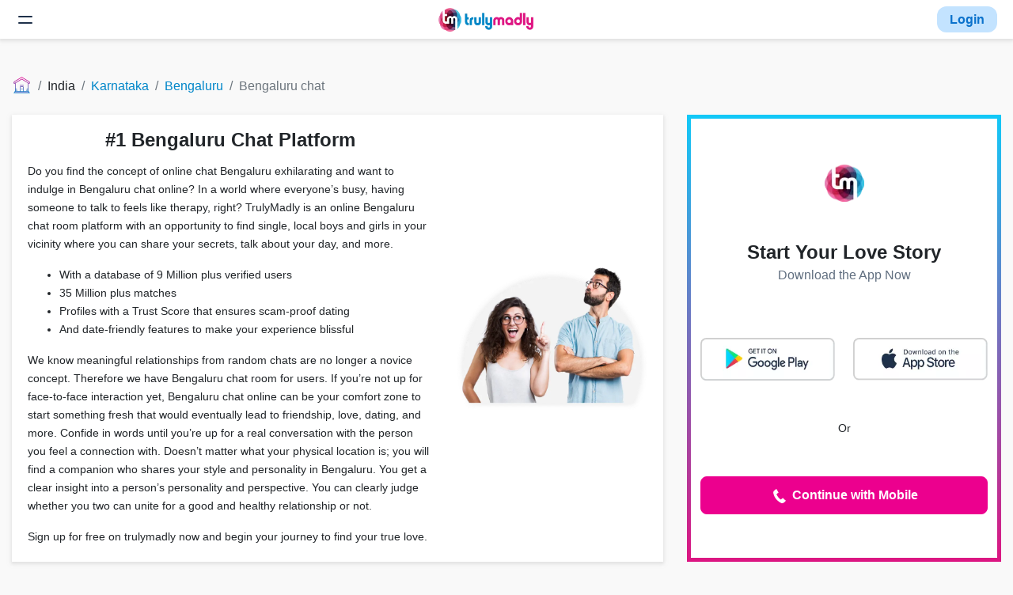

--- FILE ---
content_type: text/html; charset=UTF-8
request_url: https://trulymadly.com/karnataka/bengaluru/bengaluru-chat
body_size: 23954
content:
<!DOCTYPE html><html lang="en"><head>
<link rel="dns-prefetch" href="//trulymadly.com">
<link rel="dns-prefetch" href="//www.googletagmanager.com">
<link rel="dns-prefetch" href="//accounts.google.com">
<link rel="dns-prefetch" href="//www.w3.org">
<link rel="dns-prefetch" href="//cdni.trulymadly.com">
<link rel="dns-prefetch" href="//play.google.com">
<link rel="dns-prefetch" href="//itunes.apple.com">
<link rel="dns-prefetch" href="//www.instagram.com">
<link rel="dns-prefetch" href="//blog.trulymadly.com">
<link rel="dns-prefetch" href="//bit.ly">
<link rel="dns-prefetch" href="//cdn.moengage.com">
<link rel="dns-prefetch" href="//app.trulymadly.com">
<link rel="dns-prefetch" href="//cdn.jsdelivr.net">
<link rel="dns-prefetch" href="//web.trulymadly.com">
<link rel="dns-prefetch" href="//trulymadly.cominfluencers-content">
<link rel="dns-prefetch" href="//mail.google.com">
<link rel="dns-prefetch" href="//forms.gle"><link rel="stylesheet" href="/css/seo.css?id=ebe4561886aa0dd64594"><link rel="dns-prefetch" href="//fonts.gstatic.com"><link rel="canonical" href="https://trulymadly.com/karnataka/bengaluru/bengaluru-chat"><title>Bengaluru Chat Room for Men and Women </title><meta charset=utf-8><meta http-equiv="Content-Type" content="text/html; charset=utf-8"><meta name=language content="English"><meta name=viewport content="width=device-width, initial-scale=1.0, shrink-to-fit=no, user-scalable=no, maximum-scale=1.0"><meta name=title content="Bengaluru Chat Room for Men and Women"><meta name=description content="Are you looking for the best Bengaluru chat room platform? TrulyMadly is the best one for you. Start chat Bengaluru based people who trust on TrulyMadly. Find serious intent men and women on our Bengaluru chat platform without paying any registration fee on Truly Madly."><meta name=image content="http://trulymadly.com/images/logo-sm.webp"><meta name=keywords content="Bengaluru Chat, Chat Bengaluru"><meta name=robots content="index, follow"><meta name=revisit-after content="15 days"><meta itemtype="name" content="Bengaluru Chat Room for Men and Women"><meta itemtype="description" content="Are you looking for the best Bengaluru chat room platform? TrulyMadly is the best one for you. Start chat Bengaluru based people who trust on TrulyMadly. Find serious intent men and women on our Bengaluru chat platform without paying any registration fee on Truly Madly."><meta itemtype="image" content="http://trulymadly.com/images/logo-sm.webp"><meta name=twitter:card content="summary"><meta name=twitter:title content="Bengaluru Chat Room for Men and Women"><meta name=twitter:description content="Are you looking for the best Bengaluru chat room platform? TrulyMadly is the best one for you. Start chat Bengaluru based people who trust on TrulyMadly. Find serious intent men and women on our Bengaluru chat platform without paying any registration fee on Truly Madly."><meta name=twitter:creator content="@thetrulymadly"><meta property="og:title" content="Bengaluru Chat Room for Men and Women"><meta property="og:description" content="Are you looking for the best Bengaluru chat room platform? TrulyMadly is the best one for you. Start chat Bengaluru based people who trust on TrulyMadly. Find serious intent men and women on our Bengaluru chat platform without paying any registration fee on Truly Madly."><meta property="og:url" content="https://trulymadly.com/karnataka/bengaluru/bengaluru-chat"><meta property="og:site_name" content="TrulyMadly"><meta property="fb:admins" content="642669439102365"><meta property="fb:app_id" content="1442995922596983"><meta property="og:type" content="website"><meta name=_token content="ZF5Wtc3yNI5WmntvJnkvCci68BYA8wYQcW9dL1IX" ><meta name=msapplication-TileColor content="#0086c9"><meta name=msapplication-TileImage content="http://trulymadly.com/mstile-144x144.png"><meta name=theme-color content="#0086c9"><link rel="manifest" href="https://trulymadly.com/manifest.json"><meta name=google-site-verification content="gr1155oOIjxTr9fwgWmeTSz1ocuMJul36Azk9PXvLKE"><meta name=google-signin-scope content="profile email"><script async src="https://www.googletagmanager.com/gtag/js?id=UA-45604694-9"></script><script defer> window.dataLayer = window.dataLayer || []; function gtag() { dataLayer.push(arguments); } gtag('js', new Date()); gtag('config', 'UA-45604694-9');</script>
<style>.page_speed_1854228584{ max-width: 100% } .page_speed_1367436936{ object-fit: cover }</style>
</head><body><script src="https://accounts.google.com/gsi/client" async defer></script><div id="g_id_onload" data-client_id="87983533192-uv9mgqk6f43f3coakvce933pchb1ncdd.apps.googleusercontent.com" data-context="signin" data-ux_mode="popup" data-callback="onSignIn" data-auto_prompt="false"></div><nav class="navbar navbar-light bg-light sticky-navbar"><button id="header-hamburg" class="navbar-toggler border-0 collapsed px-0" type=button data-toggle="collapse" data-target="#navbarToggler" aria-controls="navbarToggler" aria-expanded="false" aria-label="Toggle navigation"><span class="toggler-collapsed d-none"><svg width=24 height=24 viewBox="0 0 24 24" fill="none" xmlns="http://www.w3.org/2000/svg"><path d="M4 8H20" stroke="#1F314A" stroke-width="2" stroke-linecap="round" stroke-linejoin="round"></path><path d="M4 16H20" stroke="#1F314A" stroke-width="2" stroke-linecap="round" stroke-linejoin="round"></path></svg></span><span class="toggler-open d-block"><svg width=24 height=24 viewBox="0 0 24 24" fill="none" xmlns="http://www.w3.org/2000/svg"><path d="M17 7L7 17" stroke="#1F314A" stroke-width="2" stroke-linecap="round" stroke-linejoin="round"></path><path d="M7 7L17 17" stroke="#1F314A" stroke-width="2" stroke-linecap="round" stroke-linejoin="round"></path></svg></span></button><div class="collapse navbar-collapse header-collapse-box" id="navbarToggler"><ul class="mr-auto mb-0 ml-2"><li class="nav-item"><a class="nav-link" href="https://trulymadly.com/">Home</a></li><li class="nav-item"><a class="nav-link" href="https://trulymadly.com/about">About Us</a></li><li class="nav-item"><a class="nav-link" href="https://trulymadly.com/career">Careers</a></li><li class="nav-item"><a class="nav-link" href="https://trulymadly.com/contact">Contact</a></li></ul></div><a href="https://trulymadly.com/" id="header-tm-logo"><img width=120 height=30 class="d-sm-block" src="https://cdni.trulymadly.com/tm-static-assets-production/web/logo.webp" alt="Trulymadly Website"></a><div id="header-login-btn"><button type=button class="nav-link py-1 text-bold br-12 header-login-btn" data-toggle="modal" data-target="#loginPopV2" onclick = "tmevent( 'seo_login_clicked' ,'Home','placement','top'), tmevent('verification_viewed'); checkUserRegion(); sendApkEvent('login_popup_viewed');"> Login </button></div></nav><div class="container-fluid rows page-content-margin overflow-hidden"><nav aria-label="breadcrumb"><ol class="breadcrumb"><li class="breadcrumb-item"><a href="https://trulymadly.com/" class="home-breadcrumb" onclick="gtag('event', 'seo_breadcrumb_clicked', {'event_category' : 'Home','event_label' : 'link_name : home'});"><img width=100% height=100% class="home-page-icon" src="https://trulymadly.com/images/icons/icon-home-page-50.svg" alt="Trulymadly Website"></a></li><li class="breadcrumb-item"> India </li><li class="breadcrumb-item"><a href="https://trulymadly.com/karnataka" onclick="tmevent('seo_breadcrumb_clicked','Home','link_name',Karnataka)"> Karnataka </a></li><li class="breadcrumb-item"><a href="https://trulymadly.com/karnataka/bengaluru" onclick="tmevent('seo_breadcrumb_clicked','Home','link_name',Bengaluru)"> Bengaluru </a></li><li class="breadcrumb-item active " aria-current="page">Bengaluru chat</li></ol></nav><div class="row seo-login-position"><div class="col-lg-8"><div class="card h-100"><div class="card-body"><div class="row h-100 align-items-center"><div class="col-lg-8"><h1 class="card-title text-center">#1 Bengaluru Chat Platform</h1><div class="card-text mt-3 text-left"><p>Do you find the concept of online chat Bengaluru exhilarating and want to indulge in Bengaluru chat online? In a world where everyone&rsquo;s busy, having someone to talk to feels like therapy, right? TrulyMadly is an online Bengaluru chat room platform with an opportunity to find single, local boys and girls in your vicinity where you can share your secrets, talk about your day, and more.</p><ul><li>With a database of 9 Million plus verified users</li><li>35 Million plus matches</li><li>Profiles with a Trust Score that ensures scam-proof dating</li><li>And date-friendly features to make your experience blissful</li></ul><p>We know meaningful relationships from random chats are no longer a novice concept. Therefore we have Bengaluru chat room for users. If you&rsquo;re not up for face-to-face interaction yet, Bengaluru chat online can be your comfort zone to start something fresh that would eventually lead to friendship, love, dating, and more. Confide in words until you&rsquo;re up for a real conversation with the person you feel a connection with. Doesn&rsquo;t matter what your physical location is; you will find a companion who shares your style and personality in Bengaluru. You get a clear insight into a person&rsquo;s personality and perspective. You can clearly judge whether you two can unite for a good and healthy relationship or not.</p></div><div class="light-text-line"> Sign up for free on trulymadly now and begin your journey to find your true love. </div></div><div class="col-lg-4"><div class="d-flex w-100"><img src="https://trulymadly.com/images/central-ppl-group.webp" alt="Dating with truly madly" class="page_speed_1854228584" loading="lazy" width=100% height=100%></div></div></div></div></div></div><div class="col-lg-4 login-box mt-lg-0"><div class="online-card"><div class="login-content-box"><div class="login-box-logo"><img width=100% height=100% class="tm-logo" src="https://trulymadly.com/images/logo-sm.webp" alt="Trulymadly Website"></div><div class="text-center w-100 py-1"><div class="login-head-text">Start Your Love Story</div><p class="login-desc-text m-0">Download the App Now</p></div><div class="app-downloads"><a href="https://trulymadly.com/download" target="_blank" rel="noopener noreferrer" id="seo-apk-download" onclick="sendApkEvent('seo_apk_download_clicked')"><img width=100% height=100% src="https://trulymadly.com/images/androidapppopup.webp" alt="Download the app"></a><a href="https://play.google.com/store/apps/details?id=com.trulymadly.android.app" target="_blank" rel="noopener noreferrer" id="seo-ps-download" onclick="sendApkEvent('seo_apk_download_clicked')"><img width=100% height=100% src="https://trulymadly.com/images/ps-login-popup.webp" alt="Download on Google Play"></a><a href="https://itunes.apple.com/in/app/trulymadly/id964395424?mt=8" target="_blank" rel="noopener noreferrer" onclick="tmevent( 'seo_side_app_download_clicked' ,'SEO','side_store', 'app_store', 'seo_side_app_download_clicked' )"><img width=100% height=100% src="https://trulymadly.com/images/appleappstorepopup.webp" alt="Download on App Store"></a></div><p>Or</p><a href="" data-toggle="modal" data-target="#loginPopV2" class="btn btn-secondary btn-block text-bold" onclick="tmevent( 'seo_side_mobile_login_clicked' ,'Home'),tmevent('verification_viewed')"><svg version="1.1" id="Layer_1" xmlns="http://www.w3.org/2000/svg" x="0px" y="0px" viewBox="0 0 24 24" width=24 height=24 enable-background="new 0 0 24 24"><path fill="#fff" d="M20,17.9l-3.9-3.6c0,0-2,2.2-2.9,1.9c0,0-2.8-1.7-4.9-6.2c-0.4-0.9,2.5-2.4,2.5-2.4L8.1,3c0,0-4.3,2.1-4,4.7 c0.3,2.5,2.3,9.3,10,13.1C16.7,22.1,20,17.9,20,17.9z"></path></svg> Continue with Mobile </a></div></div></div></div><div class="row"><div class="col"><div class="card h-100"><div class="card-header bg-primary"><h2 class="card-title text-white">100% Free Bengaluru Chat</h2></div><div class="card-body pb-0"><div class="row"><div class="col-xl-2 col-lg-3 col-md-4 col-sm-6 col-12 "><div class="card text-white user-card" data-toggle="modal" data-target="#loginPopV2" onclick="sendApkEvent('login_popup_viewed');"><img  src="https://cdni.trulymadly.com/files/images/profiles/27MsJkvaJ5khJiBFFDq4bp2V44Mir0ssGyjqyDasYZY5pIdB_blur.jpeg" alt="User Image" width=auto height=100% loading="lazy"class="card-img h-100 page_speed_1367436936"><div class="card-img-overlay" onclick="tmevent('seo_profiles_clicked','Home','gender','F')"><div class="position-relative h-100"><div class="row"><div class="col-8"><h3 class="card-title">R , 28</h3><p class="card-text text-sm"> Bengaluru <br> Software Engineer </p></div><div class="col-4 text-right"><img class="verified-icon" src="https://trulymadly.com/images/verified-icon@3x.png" alt="Verified"></div></div><div class="position-absolute fixed-bottom"><p class="card-text text-sm"> #MovieManiac #BollywoodBuff +3 more </p></div></div></div></div></div><div class="col-xl-2 col-lg-3 col-md-4 col-sm-6 col-12 "><div class="card text-white user-card" data-toggle="modal" data-target="#loginPopV2" onclick="sendApkEvent('login_popup_viewed');"><img  src="https://cdni.trulymadly.com/files/images/profiles/5RvUV2SgSugCi1He3DPQbcRsbgRRNp1TzWl7mKSpOUGKrxat_blur.jpeg" alt="User Image" width=auto height=100% loading="lazy"class="card-img h-100 page_speed_1367436936"><div class="card-img-overlay" onclick="tmevent('seo_profiles_clicked','Home','gender','F')"><div class="position-relative h-100"><div class="row"><div class="col-8"><h3 class="card-title">T , 26</h3><p class="card-text text-sm"> Bengaluru <br> Civil engineer </p></div><div class="col-4 text-right"><img class="verified-icon" src="https://trulymadly.com/images/verified-icon@3x.png" alt="Verified"></div></div><div class="position-absolute fixed-bottom"><p class="card-text text-sm"> #NatureSeeker #MusicSnob +3 more </p></div></div></div></div></div><div class="col-xl-2 col-lg-3 col-md-4 col-sm-6 col-12 "><div class="card text-white user-card" data-toggle="modal" data-target="#loginPopV2" onclick="sendApkEvent('login_popup_viewed');"><img  src="https://cdni.trulymadly.com/files/images/profiles/CgHeVzZUcEjtIfNqdGY5HUlKmUtrmJPjl9FH7rTkEImo8aHY_blur.jpeg" alt="User Image" width=auto height=100% loading="lazy"class="card-img h-100 page_speed_1367436936"><div class="card-img-overlay" onclick="tmevent('seo_profiles_clicked','Home','gender','F')"><div class="position-relative h-100"><div class="row"><div class="col-8"><h3 class="card-title">N , 28</h3><p class="card-text text-sm"> Bengaluru <br> Teacher </p></div><div class="col-4 text-right"><img class="verified-icon" src="https://trulymadly.com/images/verified-icon@3x.png" alt="Verified"></div></div><div class="position-absolute fixed-bottom"><p class="card-text text-sm"> #NatureSeeker #HealthFreak +3 more </p></div></div></div></div></div><div class="col-xl-2 col-lg-3 col-md-4 col-sm-6 col-12 "><div class="card text-white user-card" data-toggle="modal" data-target="#loginPopV2" onclick="sendApkEvent('login_popup_viewed');"><img  src="https://cdni.trulymadly.com/files/images/profiles/LmhQIyroUf4XHJRfR0OaJc7tTQ4ttyhh1q17ygBr2ttgOCIe_blur.jpeg" alt="User Image" width=auto height=100% loading="lazy"class="card-img h-100 page_speed_1367436936"><div class="card-img-overlay" onclick="tmevent('seo_profiles_clicked','Home','gender','F')"><div class="position-relative h-100"><div class="row"><div class="col-8"><h3 class="card-title">P , 23</h3><p class="card-text text-sm"> Bengaluru <br> English Teacher/Volunteer , Student </p></div><div class="col-4 text-right"><img class="verified-icon" src="https://trulymadly.com/images/verified-icon@3x.png" alt="Verified"></div></div><div class="position-absolute fixed-bottom"><p class="card-text text-sm"> #Foodie #CoffeeLover +3 more </p></div></div></div></div></div><div class="col-xl-2 col-lg-3 col-md-4 col-sm-6 col-12 d-none d-sm-none d-md-block "><div class="card text-white user-card" data-toggle="modal" data-target="#loginPopV2" onclick="sendApkEvent('login_popup_viewed');"><img  src="https://cdni.trulymadly.com/files/images/profiles/sAUdua9Tb3FTuke0Cksu8IIXIRqTN2CCyAtQszxK4QdBvwRp_blur.jpeg" alt="User Image" width=auto height=100% loading="lazy"class="card-img h-100 page_speed_1367436936"><div class="card-img-overlay" onclick="tmevent('seo_profiles_clicked','Home','gender','F')"><div class="position-relative h-100"><div class="row"><div class="col-8"><h3 class="card-title">S , 25</h3><p class="card-text text-sm"> Bengaluru <br> Teacher </p></div><div class="col-4 text-right"><img class="verified-icon" src="https://trulymadly.com/images/verified-icon@3x.png" alt="Verified"></div></div><div class="position-absolute fixed-bottom"><p class="card-text text-sm"> #BollywoodBuff #NatureSeeker +3 more </p></div></div></div></div></div><div class="col-xl-2 col-lg-3 col-md-4 col-sm-6 col-12 d-none d-sm-none d-md-block "><div class="card text-white user-card" data-toggle="modal" data-target="#loginPopV2" onclick="sendApkEvent('login_popup_viewed');"><img  src="https://cdni.trulymadly.com/files/images/profiles/qhpoH0wMrwJJlmtiAqomIhxNM48wEuCFS8AU5iZ7CQ7XEq6W_blur.jpeg" alt="User Image" width=auto height=100% loading="lazy"class="card-img h-100 page_speed_1367436936"><div class="card-img-overlay" onclick="tmevent('seo_profiles_clicked','Home','gender','F')"><div class="position-relative h-100"><div class="row"><div class="col-8"><h3 class="card-title">P , 28</h3><p class="card-text text-sm"> Bengaluru <br> Junior Engineer(QA) </p></div><div class="col-4 text-right"><img class="verified-icon" src="https://trulymadly.com/images/verified-icon@3x.png" alt="Verified"></div></div><div class="position-absolute fixed-bottom"><p class="card-text text-sm"> #MovieManiac #NatureSeeker +3 more </p></div></div></div></div></div><div class="col-xl-2 col-lg-3 col-md-4 col-sm-6 col-12 d-none d-sm-none d-md-none d-lg-block "><div class="card text-white user-card" data-toggle="modal" data-target="#loginPopV2" onclick="sendApkEvent('login_popup_viewed');"><img  src="https://cdni.trulymadly.com/files/images/profiles/w3hHzmQUGWFfbqkyGY5tznYXTrJradTJe2eQUQK20Pnub9Wx_blur.jpeg" alt="User Image" width=auto height=100% loading="lazy"class="card-img h-100 page_speed_1367436936"><div class="card-img-overlay" onclick="tmevent('seo_profiles_clicked','Home','gender','M')"><div class="position-relative h-100"><div class="row"><div class="col-8"><h3 class="card-title">V , 28</h3><p class="card-text text-sm"> Bengaluru <br> Network Engineer </p></div><div class="col-4 text-right"><img class="verified-icon" src="https://trulymadly.com/images/verified-icon@3x.png" alt="Verified"></div></div><div class="position-absolute fixed-bottom"><p class="card-text text-sm"> #Caring #ChaiLover +3 more </p></div></div></div></div></div><div class="col-xl-2 col-lg-3 col-md-4 col-sm-6 col-12 d-none d-sm-none d-md-none d-lg-block "><div class="card text-white user-card" data-toggle="modal" data-target="#loginPopV2" onclick="sendApkEvent('login_popup_viewed');"><img  src="https://cdni.trulymadly.com/files/images/profiles/pKH8c2AAArgdwjYbHrJhBke7ftjK2yKTUXMx0CepV82tg9s8_blur.jpeg" alt="User Image" width=auto height=100% loading="lazy"class="card-img h-100 page_speed_1367436936"><div class="card-img-overlay" onclick="tmevent('seo_profiles_clicked','Home','gender','M')"><div class="position-relative h-100"><div class="row"><div class="col-8"><h3 class="card-title">A , 23</h3><p class="card-text text-sm"> Bengaluru <br> Engineer </p></div><div class="col-4 text-right"><img class="verified-icon" src="https://trulymadly.com/images/verified-icon@3x.png" alt="Verified"></div></div><div class="position-absolute fixed-bottom"><p class="card-text text-sm"> #BikeLover #CarLover +1 more </p></div></div></div></div></div><div class="col-xl-2 col-lg-3 col-md-4 col-sm-6 col-12 d-none d-sm-none d-md-none d-lg-none d-xl-block "><div class="card text-white user-card" data-toggle="modal" data-target="#loginPopV2" onclick="sendApkEvent('login_popup_viewed');"><img  src="https://cdni.trulymadly.com/files/images/profiles/OTBC1k2XsDANdgYiUaepsyTAHZsrN9Vt3MFladEqf02jlU7q_blur.jpeg" alt="User Image" width=auto height=100% loading="lazy"class="card-img h-100 page_speed_1367436936"><div class="card-img-overlay" onclick="tmevent('seo_profiles_clicked','Home','gender','M')"><div class="position-relative h-100"><div class="row"><div class="col-8"><h3 class="card-title">V , 28</h3><p class="card-text text-sm"> Bengaluru <br> Electrical Engineer </p></div><div class="col-4 text-right"><img class="verified-icon" src="https://trulymadly.com/images/verified-icon@3x.png" alt="Verified"></div></div><div class="position-absolute fixed-bottom"><p class="card-text text-sm"> #Creative #Geek +3 more </p></div></div></div></div></div><div class="col-xl-2 col-lg-3 col-md-4 col-sm-6 col-12 d-none d-sm-none d-md-none d-lg-none d-xl-block "><div class="card text-white user-card" data-toggle="modal" data-target="#loginPopV2" onclick="sendApkEvent('login_popup_viewed');"><img  src="https://cdni.trulymadly.com/files/images/profiles/0T8tXKsTbzS5VmRaBNT1T4R5M915VERBxPECGBsulVcF7GoQ_blur.jpeg" alt="User Image" width=auto height=100% loading="lazy"class="card-img h-100 page_speed_1367436936"><div class="card-img-overlay" onclick="tmevent('seo_profiles_clicked','Home','gender','M')"><div class="position-relative h-100"><div class="row"><div class="col-8"><h3 class="card-title">B , 21</h3><p class="card-text text-sm"> Bengaluru <br> Engineer </p></div><div class="col-4 text-right"><img class="verified-icon" src="https://trulymadly.com/images/verified-icon@3x.png" alt="Verified"></div></div><div class="position-absolute fixed-bottom"><p class="card-text text-sm"> #BikeLover #CoffeeLover +3 more </p></div></div></div></div></div><div class="col-xl-2 col-lg-3 col-md-4 col-sm-6 col-12 d-none d-sm-none d-md-none d-lg-none d-xl-block "><div class="card text-white user-card" data-toggle="modal" data-target="#loginPopV2" onclick="sendApkEvent('login_popup_viewed');"><img  src="https://cdni.trulymadly.com/files/images/profiles/JggR1GnEQ0wQZrUnnFPtdUQYvKVneJg6RD4D5m8O94b9srJ4_blur.jpeg" alt="User Image" width=auto height=100% loading="lazy"class="card-img h-100 page_speed_1367436936"><div class="card-img-overlay" onclick="tmevent('seo_profiles_clicked','Home','gender','F')"><div class="position-relative h-100"><div class="row"><div class="col-8"><h3 class="card-title">N , 28</h3><p class="card-text text-sm"> Bengaluru <br> System engineer </p></div><div class="col-4 text-right"><img class="verified-icon" src="https://trulymadly.com/images/verified-icon@3x.png" alt="Verified"></div></div><div class="position-absolute fixed-bottom"><p class="card-text text-sm"> #AnimalLover #NatureSeeker +3 more </p></div></div></div></div></div><div class="col-xl-2 col-lg-3 col-md-4 col-sm-6 col-12 d-none d-sm-none d-md-none d-lg-none d-xl-block "><div class="card text-white user-card" data-toggle="modal" data-target="#loginPopV2" onclick="sendApkEvent('login_popup_viewed');"><img  src="https://cdni.trulymadly.com/files/images/profiles/HOqnk6X8bCsDy1gqs2m0ipMySqNrrOA4MoLPN8Njbl84fJ7U_blur.jpeg" alt="User Image" width=auto height=100% loading="lazy"class="card-img h-100 page_speed_1367436936"><div class="card-img-overlay" onclick="tmevent('seo_profiles_clicked','Home','gender','F')"><div class="position-relative h-100"><div class="row"><div class="col-8"><h3 class="card-title">P , 28</h3><p class="card-text text-sm"> Bengaluru <br> Support engineer </p></div><div class="col-4 text-right"><img class="verified-icon" src="https://trulymadly.com/images/verified-icon@3x.png" alt="Verified"></div></div><div class="position-absolute fixed-bottom"><p class="card-text text-sm"> #MusicSnob #NatureSeeker +3 more </p></div></div></div></div></div></div></div></div></div></div><div class="row"><div class="col"><div class="card h-100"><div class="card-header bg-primary"><h2 class="card-title text-white">Testimonials</h2></div><div class="card-body"><div id="testimonials" class="carousel slide" data-interval="4000"><div class="carousel-inner"><div class="carousel-item active "><div class="row"><div class="col-12 col-sm-6 col-lg-4 border-right "><div class="card border-0"><div class="row no-gutters"><div class="col-md-5 text-center testimonial-image"><img class="card-img" src="https://trulymadly.com/images/TM_Jodi1.webp" alt="Testimonial" width=100% height=100% loading="lazy"></div><div class="col-md-7"><div class="card-body"><div class="truncate-fade"><p class="card-text"> So it was 2017 when I started using TrulyMadly, and I matched with her in June 2017. We started chatting for a bit and got too comforta </p></div><a href="https://www.instagram.com/p/B7L3JrQJ9XX/?utm_source=ig_web_copy_link" onclick="tmevent('seo_instagram_testimonial_clicked','Home')">Read more</a></div></div></div></div></div><div class="col-12 col-sm-6 col-lg-4 border-right d-none d-sm-block "><div class="card border-0"><div class="row no-gutters"><div class="col-md-5 text-center testimonial-image"><img class="card-img" src="https://trulymadly.com/images/TM_Jodi2.webp" alt="Testimonial" width=100% height=100% loading="lazy"></div><div class="col-md-7"><div class="card-body"><div class="truncate-fade"><p class="card-text"> Back in 2015, I decided to give matchmaking a shot. I installed the app- Truly Madly sometime around 17 December, 2015. Here, I happene </p></div><a href="https://www.instagram.com/p/B6VdIeppQs6/?utm_source=ig_web_copy_link" onclick="tmevent('seo_instagram_testimonial_clicked','Home')">Read more</a></div></div></div></div></div><div class="col-12 col-sm-6 col-lg-4 border-right d-none d-sm-none d-md-none d-lg-block "><div class="card border-0"><div class="row no-gutters"><div class="col-md-5 text-center testimonial-image"><img class="card-img" src="https://trulymadly.com/images/TM_Jodi3.webp" alt="Testimonial" width=100% height=100% loading="lazy"></div><div class="col-md-7"><div class="card-body"><div class="truncate-fade"><p class="card-text"> I met him four and a half years ago on TrulyMadly. We not only matched on the app, but we clicked! It turned out that we both loved tra </p></div><a href="https://www.instagram.com/p/B5xVTS7Axmn/?utm_source=ig_web_copy_link" onclick="tmevent('seo_instagram_testimonial_clicked','Home')">Read more</a></div></div></div></div></div></div></div><div class="carousel-item "><div class="row"><div class="col-12 col-sm-6 col-lg-4 border-right "><div class="card border-0"><div class="row no-gutters"><div class="col-md-5 text-center testimonial-image"><img class="card-img" src="https://trulymadly.com/images/TM_Jodi4.webp" alt="Testimonial" width=100% height=100% loading="lazy"></div><div class="col-md-7"><div class="card-body"><div class="truncate-fade"><p class="card-text"> 'It was the 12th of November and I had recently started using the TrulyMadly app. Little did I know what I was in for when I started ta </p></div><a href="https://www.instagram.com/p/B5UYYtnAOHn/?utm_source=ig_web_copy_link" onclick="tmevent('seo_instagram_testimonial_clicked','Home')">Read more</a></div></div></div></div></div><div class="col-12 col-sm-6 col-lg-4 border-right d-none d-sm-block "><div class="card border-0"><div class="row no-gutters"><div class="col-md-5 text-center testimonial-image"><img class="card-img" src="https://trulymadly.com/images/TM_Jodi5.webp" alt="Testimonial" width=100% height=100% loading="lazy"></div><div class="col-md-7"><div class="card-body"><div class="truncate-fade"><p class="card-text"> “We met on a matchmaking app- Truly Madly. I had just gotten out of a serious relationship and thought of trying my luck in the match </p></div><a href="https://www.instagram.com/p/B5NqdRXAPEC/?utm_source=ig_web_copy_link" onclick="tmevent('seo_instagram_testimonial_clicked','Home')">Read more</a></div></div></div></div></div></div></div></div><ol class="carousel-indicators"><li data-target="#testimonials" data-slide-to="0" class="active" ></li><li data-target="#testimonials" data-slide-to="1" ></li></ol></div></div></div></div></div><div class="row"><div class="col"><div class="card"><div class="card-body"><h3 class="card-title mb-3 text-center">Free Chat Bengaluru on TrulyMadly</h3><div class="card-text mt-3 text-left"><p>Your first sentence with a stranger feels like a random chat? It&#39;s the very first move towards a lifelong relationship if everything goes well. In the beginning, you know nothing about the other person, but as time passes and you continue to indulge in Bengaluru chat online, you may find many common strings between you two. You eventually build an unexplained bonding, connection, attachment, and attraction.</p><p>For something great to happen, the conversation is the key. Next time when you wish to start a direct conversation via texts with single men and women, hop in directly to TrulyMadly chat Bengaluru. Be a part of our Bengaluru chat room and let the good things follow. It&rsquo;s absolutely free and hassle-free. Come across new profiles of boys and girls daily and stay connected with the best ones. Something really, really adventurous is waiting for you. Register now!</p><p>Wait&hellip; we have more! During online chat Bengaluru, your texting skills must be on point. Oops, you need help? Among all the features that make us stand out, we have made it super-easy for you to start a conversation with Ice-breakers and stickers readily available at your service. Make your emotions come alive, and the Bengaluru chat online would automatically become interesting.</p><p>Tata-Bye-Bye to all the eavesdropping that keeps happening if you meet someone in person in a cafe or somewhere. Our online chat Bengaluru} feature is your personal space to share and connect.</p></div></div></div></div></div><div class="row bottom-row"><div class="col"><div class="card"><div class="card-body text-center"><div class="row"><div class="col"><h3 class="card-title">Top cities for dating</h3></div></div><div class="row"><div class="col-12 col-sm-4 col-lg-2 "><a class="nav-link" href="https://trulymadly.com/uttarakhand/roorkee/roorkee-chat" onclick="tmevent('seo_top_cities_for_dating_clicked','Home')"> Roorkee Chat Room for Men and Women </a></div><div class="col-12 col-sm-4 col-lg-2 "><a class="nav-link" href="https://trulymadly.com/uttar-pradesh/agra/agra-chat" onclick="tmevent('seo_top_cities_for_dating_clicked','Home')"> Agra Chat Room for Men and Women </a></div><div class="col-12 col-sm-4 col-lg-2 "><a class="nav-link" href="https://trulymadly.com/gujarat/ahmedabad/ahmedabad-chat" onclick="tmevent('seo_top_cities_for_dating_clicked','Home')"> Ahmedabad Chat Room for Men and Women </a></div><div class="col-12 col-sm-4 col-lg-2 "><a class="nav-link" href="https://trulymadly.com/uttar-pradesh/lucknow/lucknow-chat" onclick="tmevent('seo_top_cities_for_dating_clicked','Home')"> Lucknow Chat Room for Men and Women </a></div><div class="col-12 col-sm-4 col-lg-2 "><a class="nav-link" href="https://trulymadly.com/haryana/thanesar/thanesar-chat" onclick="tmevent('seo_top_cities_for_dating_clicked','Home')"> Thanesar Chat Room for Men and Women </a></div><div class="col-12 col-sm-4 col-lg-2 "><a class="nav-link" href="https://trulymadly.com/maharashtra/amravati/amravati-chat" onclick="tmevent('seo_top_cities_for_dating_clicked','Home')"> Amravati Chat Room for Men and Women </a></div><div class="col-12 col-sm-4 col-lg-2 d-none d-sm-block "><a class="nav-link" href="https://trulymadly.com/rajasthan/bagar/bagar-chat" onclick="tmevent('seo_top_cities_for_dating_clicked','Home')"> Bagar Chat Room for Men and Women </a></div><div class="col-12 col-sm-4 col-lg-2 d-none d-sm-block "><a class="nav-link" href="https://trulymadly.com/tamil-nadu/tirunelveli/tirunelveli-chat" onclick="tmevent('seo_top_cities_for_dating_clicked','Home')"> Tirunelveli Chat Room for Men and Women </a></div><div class="col-12 col-sm-4 col-lg-2 d-none d-sm-block "><a class="nav-link" href="https://trulymadly.com/odisha/bhawanipatna/bhawanipatna-chat" onclick="tmevent('seo_top_cities_for_dating_clicked','Home')"> Bhawanipatna Chat Room for Men and Women </a></div><div class="col-12 col-sm-4 col-lg-2 d-none d-sm-block "><a class="nav-link" href="https://trulymadly.com/gujarat/anand/anand-chat" onclick="tmevent('seo_top_cities_for_dating_clicked','Home')"> Anand Chat Room for Men and Women </a></div><div class="col-12 col-sm-4 col-lg-2 d-none d-sm-block "><a class="nav-link" href="https://trulymadly.com/haryana/faridabad/faridabad-chat" onclick="tmevent('seo_top_cities_for_dating_clicked','Home')"> Faridabad Chat Room for Men and Women </a></div><div class="col-12 col-sm-4 col-lg-2 d-none d-sm-block "><a class="nav-link" href="https://trulymadly.com/madhya-pradesh/tekanpur/tekanpur-chat" onclick="tmevent('seo_top_cities_for_dating_clicked','Home')"> Tekanpur Chat Room for Men and Women </a></div></div></div></div></div></div></div><a href="javascript:void(0);" class ="fixed-app-btn d-none justify-content-end m-3" rel="noopener noreferrer" onclick="sendApkEvent('float_button_clicked'); redirectToApkDownload(true);"><img width=100% height=100% class ="download-icon" src="https://trulymadly.com/images/download_icon.png" alt="Download Trulymadly"></a><footer class="container-fluid footer"><div class="row"><div class="col-sm-6 col-md-4"><div class="list-group"><h3 class="list-group-item list-group-item-heading">About</h3><a href="https://trulymadly.com/about" class="list-group-item list-group-item-action" onclick="tmevent('seo_footer_link_clicked','Home','link_name','values_and_commitment')">About Us</a><a href="https://trulymadly.com/values" class="list-group-item list-group-item-action" onclick="tmevent('seo_footer_link_clicked','Home','link_name','values_and_commitment')">Values & Commitment</a><a href="https://trulymadly.com/contact" class="list-group-item list-group-item-action" onclick="tmevent( 'footer_link_clicked', 'Home', 'link_name' , 'contact_us');">Contact Us</a><a href="/cdn-cgi/l/email-protection#244745564141565764505651485d494540485d0a474b49" class="list-group-item list-group-item-action" onclick="tmevent('footer_link_clicked', 'Home', 'link_name' , 'careers');">Careers</a><a href="https://trulymadly.com/sitemap.xml" class="list-group-item list-group-item-action" onclick="tmevent('seo_footer_link_clicked','Home','link_name','sitemap')">Sitemap</a></div></div><div class="col-sm-6 col-md-4"><div class="list-group"><h3 class="list-group-item list-group-item-heading">Security</h3><a href="https://trulymadly.com/terms" class="list-group-item list-group-item-action" onclick="tmevent('seo_footer_link_clicked','Home','link_name','terms_of_use')">Terms of use</a><a href="https://trulymadly.com/privacy" class="list-group-item list-group-item-action" onclick="tmevent( 'footer_link_clicked', 'Home', 'link_name', 'privacy_policy');">Privacy Policy</a><a href="https://trulymadly.com/cookie_policy" class="list-group-item list-group-item-action" onclick="tmevent('footer_link_clicked', 'Home','link_name', 'cookie_policy');">Cookie Policy</a><a href="https://trulymadly.com/safety" class="list-group-item list-group-item-action" onclick="tmevent('seo_footer_link_clicked','Home','link_name','safety_guidelines')">Safety guidelines</a><a href="https://trulymadly.com/trust" class="list-group-item list-group-item-action" onclick="tmevent('seo_footer_link_clicked','Home','link_name','trust_and_security')">Trust & security</a><a href="https://trulymadly.com/report-vulnerability" class="list-group-item list-group-item-action" onclick="tmevent('seo_footer_link_clicked','Home','link_name','report_vulnerability')">Report Vulnerability</a><a href="https://trulymadly.com/public-notice" class="list-group-item list-group-item-action text-danger" onclick="tmevent('seo_footer_link_clicked','Home','link_name','hiring_scam_public_notice')">Hiring Scam Public Notice</a></div></div><div class="col-sm-6 col-md-4"><div class="list-group"><h3 class="list-group-item list-group-item-heading">Community</h3><a href="" data-toggle="modal" data-target="#loginPopV2" class="list-group-item list-group-item-action" onclick="tmevent('footer_link_clicked', 'Home', 'link_name' , 'web_app'),tmevent('verification_viewed'); checkUserRegion();">Web app</a><a href="http://blog.trulymadly.com/" class="list-group-item list-group-item-action" onclick="tmevent('seo_footer_link_clicked','Home','link_name','blog')">Blog</a><a href="http://blog.trulymadly.com/trulymadly-news" class="list-group-item list-group-item-action" onclick="tmevent('seo_footer_link_clicked','Home','link_name','publications')">Trulymadly in News</a></div></div></div></footer><div class="modal fade loginv2 hide-scroll" id="loginPopV2" tabindex="-1" role="dialog" aria-labelledby="Login" aria-hidden="true"><button type=button class="close modal-close-btn-v2 " data-dismiss="modal" aria-label="Close"><i class="fas fa-times"></i></button><div class="modal-dialog " role="document"><div class="modal-content h-100"><div class="modal-body bg-red-blue-gradient"><div class="row m-0 h-100 "><div class="col-md-4 col-sm-12 px-3 d-flex justify-content-center align-items-center "><div class="tm-white-logo"><img loading="lazy" src="https://cdni.trulymadly.com/tm-static-assets-production/web/logo.webp" ></div><div class="pt-5 align-self-sm-center align-self-end"><div id="carouselExampleIndicators" class="carousel slide overflow-hidden" data-ride="carousel"><div class="carousel-inner home-view-carousal"><div class='carousel-item active'><img width=100% src='https://cdni.trulymadly.com/tm-static-assets-production/images/admin/carousal-couple-1.webp' class='d-block' loading="lazy"></div><div class='carousel-item '><img width=100% src='https://cdni.trulymadly.com/tm-static-assets-production/images/admin/jodi-1-v3.webp' class='d-block' loading="lazy"></div><div class='carousel-item '><img width=100% src='https://cdni.trulymadly.com/tm-static-assets-production/web/jodi-2-v2.webp' class='d-block' loading="lazy"></div></div><ol class="carousel-indicators position-absolute login-image-carousel"><li data-target="#carouselExampleIndicators" data-slide-to="0" class="active"></li><li data-target="#carouselExampleIndicators" data-slide-to="1" class=""></li><li data-target="#carouselExampleIndicators" data-slide-to="2" class=""></li></ol></div></div></div><div class="col-md-8 bg-md-white position-relative border-radius-top col-sm-12 p-4 d-flex flex-column justify-content-center align-items-center mt-2"><div class=" d-none d-md-block login-download-icon"><a href="https://itunes.apple.com/in/app/trulymadly/id964395424?mt=8" rel="noopener noreferrer"><img loading="lazy" src="https://trulymadly.com/images/appleappstorepopup.webp"></a><a href="https://trulymadly.com/download" rel="noopener noreferrer" id="apk-login-popup" onclick="sendApkEvent('login_apk_download_clicked')"><img loading="lazy" src="https://trulymadly.com/images/androidapppopup.webp"></a><a href="https://play.google.com/store/apps/details?id=com.trulymadly.android.app" id="ps-login-popup" rel="noopener noreferrer" onclick="sendApkEvent('login_apk_download_clicked')"><img loading="lazy" src="https://trulymadly.com/images/ps-login-popup.webp"></a></div><div id="continueMobile" class=" d-none flex-column justify-content-center align-items-center"><div class="d-none d-sm-block text-center login-heading"><h2 class="m-0">Welcome to TrulyMadly!</h2><p class="text-center grey-clr">Find your Forever</p></div><div class="w-100"><div id="mobileform" class="input-focus-none"><div class="form-group"><label class="text-md font-weight-normal" for="mobile">Mobile</label><div class=" row m-0 "><div class="d-flex justify-content-center align-items-center col-3 input-height inputput-bg pr-2 pl-0 input-focus-none" data-toggle="modal" data-target="#searchflag"><span class="m-0 py-2 pl-2 text-md text-right">+</span><p class="m-0 pr-3 py-2 text-md " id="setCountryCode">91 </p><i class="fas fa-angle-down"></i><input type=hidden id="countryCode" name=countryCode value="91"><input type=hidden id="countryName" name=countryName value="India"></div><div class=" pl-2 p-0 col-9 input-focus-none"><input type=tel name=mobile oninput="this.value = this.value.replace(/[^0-9.]/g, '').replace(/(\..*?)\..*/g, '$1');" class=" form-control h-100 py-2 input-height inputput-bg text-md" id="mobile" onkeyup="mobileTyping()"></div></div><div id='otpsentError' class="errormessage p-2 d-none justify-content-start align-items-center"><i class="fas fa-info-circle"></i><p id="otpmessageError" class="pl-2 m-0"></p></div></div><button type=submit id='mobilesubmit' class="btn input-height submit-btn py-2 text-md w-100" disabled><span id="continue-text">Continue</span><span id='button-spinner' class=" d-none spinner-border spinner-border-sm" role="status" aria-hidden="true"></span></button></div><div id="otpform" class="d-none input-focus-none"><div class="form-group"><div class="d-flex justify-content-between align-items-center py-2"><p class="text-md m-0 font-weight-normal">OTP</p><p id="changeNumber" class=" blue-text-clr m-0">Change Number</p><p id="changeEmail" class=" blue-text-clr m-0">Change Email Id</p></div><div class="row m-0 "><div class="col-12 input-focus-none d-flex justify-content-evenly align-items-center "><input id="otpinput1" type=text class=" passInput col-3 text-center inputput-bg text-md py-2 mx-1" name=pass[] maxLength="1" size="1" autocomplete="off" min="0" max="9" required pattern="[0-9]*" inputmode="numeric" onkeyup="otpTyping()" autofocus><input id="otpinput2" type=text class="passInput col-3 text-center inputput-bg text-md py-2 mx-1" name=pass[] maxLength="1" size="1" autocomplete="off" min="0" max="9" required pattern="[0-9]*" inputmode="numeric" onkeyup="otpTyping()"><input id="otpinput3" type=text class="passInput col-3 text-center inputput-bg text-md py-2 mx-1" name=pass[] maxLength="1" size="1" autocomplete="off" min="0" max="9" required pattern="[0-9]*" inputmode="numeric" onkeyup="otpTyping()"><input id="otpinput4" type=text class="passInput col-3 text-center inputput-bg text-md py-2 mx-1" name=pass[] maxLength="1" size="1" autocomplete="off" min="0" max="9" required pattern="[0-9]*" inputmode="numeric" onkeyup="otpTyping()"></div></div><div class="py-1 px-1 confirm-font"> We have sent an OTP to <span id="otptarget"></span></div><div id='otpinputerror' class="errormessage p-2 d-none justify-content-start align-items-center"><i class="fas fa-info-circle"></i><p id="otpsubmitError" class="pl-2 m-0"></p></div></div><div class="p-2 d-flex justify-content-between align-items-center"><p class="text-sm p-0 m-0 light-grey-text-clr" id="resendIn">Resend in <span class="pink-text-clr">00:</span><span class="pink-text-clr" id="countdowntimer">30</span><span class="pink-text-clr"> sec</span></p><a href="#" id="otpresend" class="blue-text-clr text-sm">Resend</a></div><button type=submit id="submitOTP" class="btn submit-btn text-md py-2 w-100"><span id="otp-continue-text">Continue</span><span id='otp-button-spinner' class=" d-none spinner-border spinner-border-sm" role="status" aria-hidden="true"></span></button></div><div id="emailform" class="d-none input-focus-none" action="#"><div class="form-group mb-3"><label class="text-md font-weight-normal " for="email">Email</label><div class="row m-0 "><div class="col-12 p-0 input-focus-none"><input type=email class=" form-control h-100 py-2 inputput-bg input-height text-md" id="emailinput" onkeyup="emailTyping()" required></div></div><div id="emailerror" class="m-1 py-2 errormessage d-none justify-content-start align-items-baseline"><i class="fas fa-info-circle"></i><p class="m-0 ml-1 " id="emailmessageError"></p></div></div><div class="d-flex justify-content-between align-items-end pb-md-3"><p id="cancelemail" class="m-0 text-md blue-text-clr"> Cancel</p><button type=submit id='emailsubmit' class="btn submit-btn input-height py-2 text-md w-50" disabled><span id="email-continue-text">Continue</span><span id='email-button-spinner' class=" d-none spinner-border spinner-border-sm" role="status" aria-hidden="true"></span></button></div></div></div><div class="d-block "><div class="text-center p-3 blue-text"><p id="more-option-link" class="m-0 linkfont text-md"><u>Continue with Google</u></p></div></div></div><div id="moreOption" class="d-flex input-focus-none flex-column justify-content-between align-items-center p-2 w-100 "><div class="g_id_signin" id="login-modal-gSign" data-type="standard" data-shape="rectangular" data-theme="filled_blue" data-text="signin_with" data-size="large" data-locale="en" data-logo_alignment="left" data-width="250"></div><div class="text-center p-3 blue-text"><p id="continue-mobile-link" class="m-0 linkfont text-md"><u>Continue with Mobile</u></p></div></div><div class="d-block d-sm-none login-download-icon pb-2 mb-2 text-center"><a href="https://trulymadly.com/download" id="apk-login-popup-mobile" rel="noopener noreferrer" onclick="sendApkEvent('login_apk_download_clicked')"><img class="px-1" loading="lazy" src="https://trulymadly.com/images/androidapppopup.webp"></a><a href="https://play.google.com/store/apps/details?id=com.trulymadly.android.app" id="ps-login-popup-mobile" rel="noopener noreferrer" onclick="sendApkEvent('login_apk_download_clicked')"><img class="px-1" loading="lazy" src="https://trulymadly.com/images/ps-login-popup.webp"></a><a href="http://bit.ly/TrulyMadly_App" rel="noopener noreferrer"><img class="px-1" loading="lazy" id="ios-store-mobile" src="https://cdni.trulymadly.com/tm-static-assets-production/images/admin/c41bd123625554b0e0a4f4d66cb2f27f.png" ></a></div><div class="text-center py-2 tc-font tc-font bottom-fix"> By continuing you agree to our <a href="https://trulymadly.com/terms" class="blue-text tc-font "><u>Terms</u></a> & <a href="https://trulymadly.com/privacy" class="blue-text tc-font"><u>Privacy Policy</u></a></div></div></div></div></div></div></div><div class="modal fade searchflags" id="searchflag" aria-labelledby="searchflags" tabindex="-1" role="dialog" aria-hidden="true"><div class="modal-dialog " role="document"><div class="modal-content animatebottom "><div class="modal-body " id="country-modal-body"><div class="p-4 w-100"><div class="p-2 d-flex justify-content-between align-items-center"><div><button type=button class=" d-sm-block d-md-none close" data-dismiss="modal" aria-label="Close"><i class="fas fa-arrow-left"></i></button></div><p class="text-center text-bold text-lg m-0">Country Code</p><div><button type=button class="close d-none d-sm-block" data-dismiss="modal" aria-label="Close"><i class="fas fa-times"></i></button></div></div><div id="myDropdown" class=" form-group w-100 dropdown-content d-flex justify-content-center align-items-center flex-column input-focus-none"><input type=text placeholder="Quick search" class="w-100 codesearch p-2 inputput-bg text-md" id="searchInput" onkeyup="filterFunction()"><ul id="searchlist" class="w-100 p-0"><li onclick="setCountryCode(61,'Australia')" data-dismiss="modal" aria-label="Close"><img class="flagimg mr-2" width=100% height=100% src="https://cdni.trulymadly.com/tm-static-assets-production/web/flag_images/AU.png" loading="lazy"><a href="#"> Australia </a><a class="text-bold" href="#">+61</a></li><li onclick="setCountryCode(880,'Bangladesh')" data-dismiss="modal" aria-label="Close"><img class="flagimg mr-2" width=100% height=100% src="https://cdni.trulymadly.com/tm-static-assets-production/web/flag_images/BD.png" loading="lazy"><a href="#"> Bangladesh </a><a class="text-bold" href="#">+880</a></li><li onclick="setCountryCode(1,'Canada')" data-dismiss="modal" aria-label="Close"><img class="flagimg mr-2" width=100% height=100% src="https://cdni.trulymadly.com/tm-static-assets-production/web/flag_images/CA.png" loading="lazy"><a href="#"> Canada </a><a class="text-bold" href="#">+1</a></li><li onclick="setCountryCode(61,'Christmas Island')" data-dismiss="modal" aria-label="Close"><img class="flagimg mr-2" width=100% height=100% src="https://cdni.trulymadly.com/tm-static-assets-production/web/flag_images/CX.png" loading="lazy"><a href="#"> Christmas Island </a><a class="text-bold" href="#">+61</a></li><li onclick="setCountryCode(61,'Cocos [Keeling] Islands')" data-dismiss="modal" aria-label="Close"><img class="flagimg mr-2" width=100% height=100% src="https://cdni.trulymadly.com/tm-static-assets-production/web/flag_images/CC.png" loading="lazy"><a href="#"> Cocos [Keeling] Islands </a><a class="text-bold" href="#">+61</a></li><li onclick="setCountryCode(49,'Germany')" data-dismiss="modal" aria-label="Close"><img class="flagimg mr-2" width=100% height=100% src="https://cdni.trulymadly.com/tm-static-assets-production/web/flag_images/DE.png" loading="lazy"><a href="#"> Germany </a><a class="text-bold" href="#">+49</a></li><li onclick="setCountryCode(91,'India')" data-dismiss="modal" aria-label="Close"><img class="flagimg mr-2" width=100% height=100% src="https://cdni.trulymadly.com/tm-static-assets-production/web/flag_images/IN.png" loading="lazy"><a href="#"> India </a><a class="text-bold" href="#">+91</a></li><li onclick="setCountryCode(62,'Indonesia')" data-dismiss="modal" aria-label="Close"><img class="flagimg mr-2" width=100% height=100% src="https://cdni.trulymadly.com/tm-static-assets-production/web/flag_images/ID.png" loading="lazy"><a href="#"> Indonesia </a><a class="text-bold" href="#">+62</a></li><li onclick="setCountryCode(965,'Kuwait')" data-dismiss="modal" aria-label="Close"><img class="flagimg mr-2" width=100% height=100% src="https://cdni.trulymadly.com/tm-static-assets-production/web/flag_images/KW.png" loading="lazy"><a href="#"> Kuwait </a><a class="text-bold" href="#">+965</a></li><li onclick="setCountryCode(977,'Nepal')" data-dismiss="modal" aria-label="Close"><img class="flagimg mr-2" width=100% height=100% src="https://cdni.trulymadly.com/tm-static-assets-production/web/flag_images/NP.png" loading="lazy"><a href="#"> Nepal </a><a class="text-bold" href="#">+977</a></li><li onclick="setCountryCode(974,'Qatar')" data-dismiss="modal" aria-label="Close"><img class="flagimg mr-2" width=100% height=100% src="https://cdni.trulymadly.com/tm-static-assets-production/web/flag_images/QA.png" loading="lazy"><a href="#"> Qatar </a><a class="text-bold" href="#">+974</a></li><li onclick="setCountryCode(966,'Saudi Arabia')" data-dismiss="modal" aria-label="Close"><img class="flagimg mr-2" width=100% height=100% src="https://cdni.trulymadly.com/tm-static-assets-production/web/flag_images/SA.png" loading="lazy"><a href="#"> Saudi Arabia </a><a class="text-bold" href="#">+966</a></li><li onclick="setCountryCode(65,'Singapore')" data-dismiss="modal" aria-label="Close"><img class="flagimg mr-2" width=100% height=100% src="https://cdni.trulymadly.com/tm-static-assets-production/web/flag_images/SG.png" loading="lazy"><a href="#"> Singapore </a><a class="text-bold" href="#">+65</a></li><li onclick="setCountryCode(971,'United Arab Emirates')" data-dismiss="modal" aria-label="Close"><img class="flagimg mr-2" width=100% height=100% src="https://cdni.trulymadly.com/tm-static-assets-production/web/flag_images/AE.png" loading="lazy"><a href="#"> United Arab Emirates </a><a class="text-bold" href="#">+971</a></li><li onclick="setCountryCode(1,'United States')" data-dismiss="modal" aria-label="Close"><img class="flagimg mr-2" width=100% height=100% src="https://cdni.trulymadly.com/tm-static-assets-production/web/flag_images/US.png" loading="lazy"><a href="#"> United States </a><a class="text-bold" href="#">+1</a></li></ul></div></div></div></div></div></div></div><form method="POST" action="/login " id="login-form"><input type=hidden name=_token value="ZF5Wtc3yNI5WmntvJnkvCci68BYA8wYQcW9dL1IX"></form><script data-cfasync="false" src="/cdn-cgi/scripts/5c5dd728/cloudflare-static/email-decode.min.js"></script><script src="/js/app.js?id=828c779dfd13ea6c2a25"></script><script async defer type=text/javascript> function tmevent(event_name,event_category,event_labels,values,condition_event) { } function trackevent(event_name,param) { } function checkMoengage_script() { if (!window.Moengage) { (function (i, s, o, g, r, a, m, n) { i['moengage_object'] = r; t = {}; q = function (f) { return function () { (i['moengage_q'] = i['moengage_q'] || []).push({f: f, a: arguments}); }; }; f = ['track_event', 'add_user_attribute', 'add_first_name', 'add_last_name', 'add_email', 'add_mobile', 'add_user_name', 'add_gender', 'add_birthday', 'destroy_session', 'add_unique_user_id', 'moe_events', 'call_web_push', 'track', 'location_type_attribute']; for (k in f) { t[f[k]] = q(f[k]); } a = s.createElement(o); m = s.getElementsByTagName(o)[0]; a.async = 1; a.src = g; m.parentNode.insertBefore(a, m); i['moe'] = i['moe'] || function () { n = arguments[0]; return t; }; a.onload = function () { if (n) { i[r] = moe(n); } }; })(window, document, 'script', 'https://cdn.moengage.com/webpush/moe_webSdk.min.latest.js', 'Moengage'); Moengage = moe({ app_id: '2HO67STF281LCR8F5CU1WDG9', debug_logs: 0, swPath: '/serviceworker.js' }); } } function validateQRcode() { let userId = "0"; let deviceId = "0"; let eventId = "0"; $.ajax({ url: "https://app.trulymadly.com/api/misc/v1/marketing/events/data", type: "POST", data: {"user_id": userId, "event_id": eventId, "fingerprint": deviceId}, dataType: 'json', headers: { 'source': 'web_pwa', 'app_version_code': "1316", 'app_version_name': "7.0.4", "Accept-Language": "en", "System-Language": window.navigator.language.split("-")[0] }, success: function (response) { document.getElementById("scan-title").innerText = "QR Code Verified"; document.getElementById("scan-qr-img-holder").innerHTML = '<img width=100% src="https://cdni.trulymadly.com/tm-static-assets-production/images/admin/like.gif" alt="verification-icon">'; }, error: function (error) { document.getElementById("scan-title").innerText = "QR Code Not Applicable"; document.getElementById("scan-qr-img-holder").innerHTML = '<img width=100% src="https://cdni.trulymadly.com/tm-static-assets-production/images/admin/dislike.gif" alt="verification-icon">'; } }); }</script><script defer src="https://cdn.jsdelivr.net/npm/select2@4.1.0-rc.0/dist/js/select2.min.js"></script><script async type=text/javascript> let packageData = null; let couponCodeList = ['CREDTMJA90MMR', 'CREDTMGF75MMR']; const couponPackIds = [335, 144, 224]; let currentProfilePos = -1; $(document).ready(function () { var vidDefer = document.getElementsByClassName('youtube-videos'); for (var i = 0; i < vidDefer.length; i++) { if (vidDefer[i].getAttribute('data-src')) { vidDefer[i].setAttribute('src', vidDefer[i].getAttribute('data-src')); } } if (/Android/.test(window.navigator.userAgent) || /Windows/.test(window.navigator.userAgent)) { $("#ios-store-mobile").addClass("d-none"); let app_dist_value = getCookie('app_dist_ab'); if (app_dist_value === null) { let d = new Date(); app_dist_value = Math.trunc(Math.random()*10); d.setTime(d.getTime() + (7*24*60*60*1000)); let expires = "expires="+ d.toUTCString(); document.cookie = "app_dist_ab=" + app_dist_value + ";path=/;" + expires; } if (app_dist_value % 2 === 0) { $("#playstore-download").addClass("d-none"); $("#ps-login-popup-mobile").addClass("d-none"); $("#ps-login-popup").addClass("d-none"); $("#seo-ps-download").addClass("d-none"); } else { $("#apk-download").addClass("d-none"); $("#apk-login-popup-mobile").addClass("d-none"); $("#apk-login-popup").addClass("d-none"); $("#seo-apk-download").addClass("d-none"); } if( 'seo' === 'home' ) { setTimeout(() => { sendApkEvent('home_viewed'); }, 10000); } } else { $("#apk-download").addClass("d-none"); $("#apk-login-popup-mobile").addClass("d-none"); $("#apk-login-popup").addClass("d-none"); $("#seo-apk-download").addClass("d-none"); if (window.navigator.platform === 'iPhone') { $("#ps-login-popup-mobile").addClass("d-none"); $("#indus-store-mobile").addClass("d-none"); } else { $("#ios-store-mobile").addClass("d-none"); } } function truecaller() { var i = setInterval(function () { if (document.hasFocus()) { console.log('no app'); } else { console.log('app found'); trucallerApiCal(); clearInterval(i); } }, 1000); } checkUserRegion(); $("#truecallerButton").click(function () { truecaller(); }); function trucallerApiCal() { $.ajax({ url: "https://app.trulymadly.com/api/auth/truecaller/v1/web-login?request_id=", type: "GET", headers: { 'source': 'web_pwa', 'app_version_code': "1316", 'app_version_name': "7.0.4", 'content-type': 'application/json', "Accept-Language": "en", "System-Language": window.navigator.language.split("-")[0] }, data: {}, success: function (data, status, xhr) { if (data.success === false) { var i = setInterval(function () { trucallerApiCal(); clearInterval(i); }, 2000); } else { setCookieData(data) } }, error: function (xhr, status, error) { console.log(status, 'error'); console.log(xhr); console.log(error); } }); } $("#continue-with").click(function () { $("#desktop-more-option").addClass("d-flex"); $("#desktop-more-option").removeClass("d-none"); }); $("#forever-country-code").click(function () { $("#country-modal-body").addClass("career-modal"); }); $("#continue-with-home").click(function () { $("#desktop-more-option-home").addClass("d-flex"); $("#desktop-more-option-home").removeClass("d-none"); }); $("#more-option-link").click(function () { $("#continueMobile").addClass("d-none"); $("#continueMobile").removeClass("d-flex"); $("#moreOption").addClass("d-flex"); $("#moreOption").removeClass("d-none"); $("#otpform").removeClass("d-block"); $("#otpform").addClass("d-none"); document.getElementById("emailinput").value = ''; document.getElementById("mobile").value = ''; }); $("#more-option-link-home").click(function () { $("#continueMobile-home").addClass("d-none"); $("#continueMobile-home").removeClass("d-flex"); $("#moreOption-home").addClass("d-flex"); $("#moreOption-home").removeClass("d-none"); $("#otpform-home").removeClass("d-block"); $("#otpform-home").addClass("d-none"); document.getElementById("emailinput-home").value = ''; document.getElementById("mobile-home").value = ''; }); $("#continue-mobile-link").click(function () { $("#continueMobile").addClass("d-flex"); $("#continueMobile").removeClass("d-none"); $("#moreOption").addClass("d-none"); $("#moreOption").removeClass("d-flex d-sm-block d-md-none"); $("#emailform").addClass("d-none"); $("#emailform").removeClass("d-block"); $("#mobileform").addClass('d-block'); $("#mobileform").removeClass("d-none"); $("#more-option-link").addClass("d-block"); $("#more-option-link").removeClass("d-none"); }); $("#continue-mobile-link-home").click(function () { $("#continueMobile-home").addClass("d-flex"); $("#continueMobile-home").removeClass("d-none"); $("#moreOption-home").addClass("d-none"); $("#moreOption-home").removeClass("d-flex d-sm-block d-md-none"); $("#emailform-home").addClass("d-none"); $("#emailform-home").removeClass("d-block"); $("#mobileform-home").addClass('d-block'); $("#mobileform-home").removeClass("d-none"); $("#more-option-link-home").addClass("d-block"); $("#more-option-link-home").removeClass("d-none"); }); $("#mobilesubmit").click(function () { submitMobileNumber(); $("#button-spinner").removeClass("d-none"); $("#continue-text").addClass('d-none'); }); $("#mobilesubmit-home").click(function () { submitMobileNumberHome(); $("#button-spinner-home").removeClass("d-none"); $("#continue-text-home").addClass('d-none'); }); $("#changeNumber").click(function () { clearInputfeild(); $("#otpform").addClass("d-none"); $("#otpform").removeClass("d-block"); $("#mobileform").addClass("d-block"); $("#more-option-link").addClass("d-block"); $("#more-option-link").removeClass("d-none"); clearInterval(); }); $("#changeNumber-home").click(function () { clearInputfeildHome(); $("#otpform-home").addClass("d-none"); $("#otpform-home").removeClass("d-block"); $("#mobileform-home").addClass("d-block"); $("#more-option-link-home").addClass("d-block"); $("#more-option-link-home").removeClass("d-none"); clearInterval(); }); $("#changeEmail").click(function () { clearInputfeild(); $("#otpform").addClass("d-none"); $("#otpform").removeClass("d-block"); $("#emailform").addClass("d-block"); $("#emailform").removeClass("d-none"); }); $("#changeEmail-home").click(function () { clearInputfeildHome(); $("#otpform-home").addClass("d-none"); $("#otpform-home").removeClass("d-block"); $("#emailform-home").addClass("d-block"); $("#emailform-home").removeClass("d-none"); }); $(".emailhere").click(function () { $("#more-option-link").addClass("d-none"); $("#more-option-link").removeClass("d-block"); $("#emailform").addClass("d-block"); $("#emailform").removeClass("d-none"); $("#moreOption").addClass("d-none"); $("#continueMobile").addClass("d-flex"); $("#continueMobile").removeClass("d-none"); $("#mobileform").addClass('d-none'); $("#mobileform").removeClass("d-block"); $("#otpform").removeClass("d-block"); $("#otpform").addClass("d-none"); $("#moreOption").removeClass("d-flex d-sm-block d-md-none "); $("#emailherediv").addClass('d-none'); }); $(".emailhere-home").click(function () { $("#more-option-link-home").addClass("d-none"); $("#more-option-link-home").removeClass("d-block"); $("#emailform-home").addClass("d-block"); $("#emailform-home").removeClass("d-none"); $("#moreOption-home").addClass("d-none"); $("#continueMobile-home").addClass("d-flex"); $("#continueMobile-home").removeClass("d-none"); $("#mobileform-home").addClass('d-none'); $("#mobileform-home").removeClass("d-block"); $("#otpform-home").removeClass("d-block"); $("#otpform-home").addClass("d-none"); $("#moreOption-home").removeClass("d-flex d-sm-block d-md-none "); $("#emailherediv-home").addClass('d-none'); }); $("#cancelemail").click(function () { clearInputfeild(); $("#emailform").addClass("d-none"); $("#emailform").removeClass("d-block"); $("#moreOption").addClass("d-flex d-sm-block d-md-none"); $("#moreOption").removeClass("d-none"); $("#mobileform").addClass('d-block'); $("#mobileform").removeClass("d-none"); $("#continueMobile").addClass("d-none d-md-block d-sm-none"); $("#continueMobile").removeClass("d-flex"); }); $("#cancelemail-home").click(function () { clearInputfeildHome(); $("#emailform-home").addClass("d-none"); $("#emailform-home").removeClass("d-block"); $("#moreOption-home").addClass("d-flex d-sm-block d-md-none"); $("#moreOption-home").removeClass("d-none"); $("#mobileform-home").addClass('d-block'); $("#mobileform-home").removeClass("d-none"); $("#continueMobile-home").addClass("d-none d-md-block d-sm-none"); $("#continueMobile-home").removeClass("d-flex"); }); $("#emailsubmit").click(function () { submitemailID(); }); $("#submitOTP").click(function () { submitconditionOtp(); }); $("#emailsubmit-home").click(function () { submitemailIDHome(); }); $("#submitOTP-home").click(function () { submitconditionOtpHome(); }); $("#otpresend").click(function () { otpTimer(); resendOtp(); tmevent('mobile_login_resend_otp_clicked'); clearInterval(myInterval); }); $("#otpresend-home").click(function () { otpTimerHome(); resendOtpHome(); tmevent('mobile_login_resend_otp_clicked'); clearInterval(myInterval); }); $("#google-verified").click(function () { initiateTransaction(null); setTimeout(() => { $('#verification-popup').modal('hide'); $('#changeNumber-home').click(); }, 500); }); function resendOtp() { var email = $("#emailinput").val(); if (email.length > 1) { submitemailID(); } else { submitMobileNumber(); } } function resendOtpHome() { let emailField = document.getElementById('emailinput-home'); if(emailField && emailField.value.length >1) { submitemailIDHome(); } else { submitMobileNumberHome(); } } function emailsubmit() { $("#changeNumber").addClass("d-none"); $("#changeNumber").removeClass("d-block"); $("#changeEmail").removeClass("d-none"); $("#changeEmail").addClass("d-block"); $("#otpform").removeClass("d-none"); $("#otpform").addClass("d-block"); $("#emailform").addClass("d-none"); $("#emailform").removeClass("d-block"); document.getElementById("otptarget").innerHTML = $("#emailinput").val(); document.getElementById("otpinput1").focus(); otpTimer(); }; function emailsubmitHome() { $("#changeNumber-home").addClass("d-none"); $("#changeNumber-home").removeClass("d-block"); $("#changeEmail-home").removeClass("d-none"); $("#changeEmail-home").addClass("d-block"); $("#otpform-home").removeClass("d-none"); $("#otpform-home").addClass("d-block"); $("#emailform-home").addClass("d-none"); $("#emailform-home").removeClass("d-block"); document.getElementById("otptarget-home").innerHTML = $("#emailinput-home").val(); document.getElementById("otpinput1-home").focus(); otpTimerHome(); }; function submitemailID() { $("#email-button-spinner").removeClass("d-none"); $("#email-continue-text").addClass('d-none'); var email = $("#emailinput").val(); if (/^[a-zA-Z0-9.!#$%&'*+/=?^_`{|}~-]+@[a-zA-Z0-9-]+(?:\.[a-zA-Z0-9-]+)*$/.test(email)) { var emailID = $("#emailinput").val(); } else { $('#emailmessageError').text("Invalid email address."); return (false); } $.ajax({ url: "https://app.trulymadly.com/api/auth/email/v1/send-otp", type: "POST", data: {"email": emailID}, dataType: 'json', headers: { 'source': 'web_pwa', 'app_version_code': "1316", 'app_version_name': "7.0.4", "Accept-Language": "en", "System-Language": window.navigator.language.split("-")[0] }, success: function (response) { emailsubmit(); trackevent('verification_started', {'source': 'email'}); $("#email-button-spinner").addClass("d-none"); $("#email-continue-text").removeClass('d-none'); }, error: function (error) { trackevent('verification_failed', {'source': 'email', 'error': error.responseJSON.message}); $("#email-button-spinner").addClass("d-none"); $("#email-continue-text").removeClass('d-none'); $('#emailerror').removeClass("d-none"); $('#emailerror').addClass("d-flex"); $('#emailmessageError').text(error.responseJSON.message); setTimeout(function () { $('#emailerror').addClass('d-none'); $('#emailerror').removeClass('d-flex'); }, 9000); console.log("Something went wrong", error.responseJSON.message); } }); } function submitemailIDHome() { $("#email-button-spinner-home").removeClass("d-none"); $("#email-continue-text-home").addClass('d-none'); let email = $("#emailinput-home").val(); if (/^[a-zA-Z0-9.!#$%&'*+/=?^_`{|}~-]+@[a-zA-Z0-9-]+(?:\.[a-zA-Z0-9-]+)*$/.test(email)) { var emailID = $("#emailinput-home").val(); } else { $('#emailmessageError-home').text("Invalid email address."); return (false); } $.ajax({ url: "https://app.trulymadly.com/api/auth/email/v1/send-otp", type: "POST", data: {"email": emailID}, dataType: 'json', headers: { 'source': 'web_pwa', 'app_version_code': "1316", 'app_version_name': "7.0.4", "Accept-Language": "en", "System-Language": window.navigator.language.split("-")[0] }, success: function (response) { emailsubmitHome(); trackevent('verification_started', {'source': 'email'}); $("#email-button-spinner-home").addClass("d-none"); $("#email-continue-text-home").removeClass('d-none'); }, error: function (error) { trackevent('verification_failed', {'source': 'email', 'error': error.responseJSON.message}); $("#email-button-spinner-home").addClass("d-none"); $("#email-continue-text-home").removeClass('d-none'); $('#emailerror-home').removeClass("d-none"); $('#emailerror-home').addClass("d-flex"); $('#emailmessageError-home').text(error.responseJSON.message); setTimeout(function () { $('#emailerror-home').addClass('d-none'); $('#emailerror-home').removeClass('d-flex'); }, 9000); console.log("Something went wrong", error.responseJSON.message); } }); } var list = $('.custom-select').select2({ closeOnSelect: false, placeholder: "Quick Search", }); var $inp = $(".passInput"); $inp.on({ input: function (ev) { if (this.value) { $inp.eq($inp.index(this) + 1).focus(); } }, keydown: function (ev) { var i = $inp.index(this); if (ev.which === 8 && !this.value && i) { $inp.eq(i - 1).focus(); } } }); var $inpHome = $(".passInput-home"); $inpHome.on({ input: function (ev) { if (this.value) { $inpHome.eq($inpHome.index(this) + 1).focus(); } }, keydown: function (ev) { var i = $inpHome.index(this); if (ev.which === 8 && !this.value && i) { $inpHome.eq(i - 1).focus(); } } }); }); function filterFunction() { var input, filter, ul, li, a, i, txtValue; input = document.getElementById("searchInput"); filter = input.value.toUpperCase(); ul = document.getElementById("searchlist"); li = ul.getElementsByTagName("li"); for (i = 0; i < li.length; i++) { a = li[i].getElementsByTagName("a")[0]; txtValue = a.textContent || a.innerText; if (txtValue.toUpperCase().indexOf(filter) > -1) { li[i].style.display = ""; } else { li[i].style.display = "none"; } } }; function setCountryCode(Countrycode, CountryName = 'India') { var Countrycode = Countrycode.length === 0 ? '91' : Countrycode; var CountryName = CountryName.length === 0 ? 'India' : CountryName; if(document.getElementById("setCountryCode")) { document.getElementById("setCountryCode").innerHTML = Countrycode; } if (document.getElementById("setCountryCode-job")) { document.getElementById("setCountryCode-job").innerHTML = Countrycode; } else if (document.getElementById("setCountryCode-forever")) { document.getElementById("setCountryCode-forever").innerHTML = Countrycode; } if(document.getElementById("countryCode")) { document.getElementById("countryCode").value = Countrycode; document.getElementById("countryName").value = CountryName; } if (document.getElementById("setCountryCode-home")) { document.getElementById("setCountryCode-home").innerHTML = Countrycode; document.getElementById("countryCode-home").value = Countrycode; document.getElementById("countryName-home").value = CountryName; } } var myInterval; function otpTimer() { clearInterval(myInterval); $("#otpresend").addClass("d-none"); $("#resendIn").addClass("d-block"); var timeleft = 30; myInterval = setInterval(() => { if (timeleft == 0) { clearInterval(myInterval); $("#otpresend").removeClass("d-none"); $("#resendIn").removeClass("d-block"); $("#resendIn").addClass("d-none"); } else { document.getElementById("countdowntimer").innerHTML = timeleft > 9 ? timeleft : timeleft > 1 ? '0' + timeleft : '00'; timeleft--; } }, 1000) } function otpTimerHome() { clearInterval(myInterval); $("#otpresend-home").addClass("d-none"); $("#resendIn-home").addClass("d-block"); var timeleft = 30; myInterval = setInterval(() => { if (timeleft == 0) { clearInterval(myInterval); $("#otpresend-home").removeClass("d-none"); $("#resendIn-home").removeClass("d-block"); $("#resendIn-home").addClass("d-none"); } else { document.getElementById("countdowntimer-home").innerHTML = timeleft > 9 ? timeleft : timeleft > 1 ? '0' + timeleft : '00'; timeleft--; } }, 1000) } function mobilesubmit() { $("#more-option-link").addClass("d-none"); $("#more-option-link").removeClass("d-block"); $("#mobileform").addClass("d-none"); $("#mobileform").removeClass("d-block"); $("#otpform").removeClass("d-none"); $("#otpform").addClass("d-block"); $("#changeEmail").addClass("d-none"); $("#changeEmail").removeClass("d-block"); $("#changeNumber").addClass("d-block"); $("#changeNumber").removeClass("d-none"); document.getElementById("otptarget").innerHTML = $("#mobile").val(); document.getElementById("otpinput1").focus(); otpTimer(); }; function mobilesubmitHome() { $("#more-option-link-home").addClass("d-none"); $("#more-option-link-home").removeClass("d-block"); $("#mobileform-home").addClass("d-none"); $("#mobileform-home").removeClass("d-block"); $("#otpform-home").removeClass("d-none"); $("#otpform-home").addClass("d-block"); $("#changeEmail-home").addClass("d-none"); $("#changeEmail-home").removeClass("d-block"); $("#changeNumber-home").addClass("d-block"); $("#changeNumber-home").removeClass("d-none"); document.getElementById("otptarget-home").innerHTML = $("#mobile-home").val(); document.getElementById("otpinput1-home").focus(); otpTimerHome(); }; function submitMobileNumber() { var countryCode = $("#countryCode").val(); var mobileNumber = $("#mobile").val(); $.ajax({ url: "https://app.trulymadly.com/api/auth/mobile/v1/send-otp", type: "POST", data: {"country_code": countryCode, "mobile": mobileNumber}, dataType: 'json', headers: { 'source': 'web_pwa', 'app_version_code': "1316", 'app_version_name': "7.0.4", "Accept-Language": "en", "System-Language": window.navigator.language.split("-")[0] }, success: function (response) { mobilesubmit(); tmevent('mobile_login_get_otp_clicked'); trackevent('verification_started', {'source': 'mobile'}); $("#button-spinner").addClass("d-none"); $("#continue-text").removeClass('d-none'); }, error: function (error) { $("#button-spinner").addClass("d-none"); $("#continue-text").removeClass('d-none'); $('#otpsentError').removeClass("d-none"); $('#otpsentError').addClass("d-flex"); $('#otpmessageError').text(error.responseJSON.message); setTimeout(function () { $('#otpsentError').addClass('d-none'); $('#otpsentError').removeClass('d-flex'); }, 9000); console.log("Something went wrong", error.responseJSON.message); } }); } function submitMobileNumberHome() { let countryCode = $("#countryCode-home").val(); let mobileNumber = $("#mobile-home").val(); $.ajax({ url: "https://app.trulymadly.com/api/auth/mobile/v1/send-otp", type: "POST", data: {"country_code": countryCode, "mobile": mobileNumber}, dataType: 'json', headers: { 'source': 'web_pwa', 'app_version_code': "1316", 'app_version_name': "7.0.4", "Accept-Language": "en", "System-Language": window.navigator.language.split("-")[0] }, success: function (response) { mobilesubmitHome(); tmevent('mobile_login_get_otp_clicked'); trackevent('verification_started', {'source': 'mobile'}); $("#button-spinner-home").addClass("d-none"); $("#continue-text-home").removeClass('d-none'); }, error: function (error) { $("#button-spinner-home").addClass("d-none"); $("#continue-text-home").removeClass('d-none'); $('#otpsentError-home').removeClass("d-none"); $('#otpsentError-home').addClass("d-flex"); $('#otpmessageError-home').text(error.responseJSON.message); setTimeout(function () { $('#otpsentError-home').addClass('d-none'); $('#otpsentError-home').removeClass('d-flex'); }, 9000); console.log("Something went wrong", error.responseJSON.message); } }); } function mobileTyping() { if (document.getElementById("mobile").value === "") { document.getElementById('mobilesubmit').disabled = true; document.getElementById("mobilesubmit").style.backgroundColor = "#AEB5BD"; } else { if (document.getElementById("countryCode").value === '91' && document.getElementById("mobile").value.length === 10) { submitMobileNumber(); $("#button-spinner").removeClass("d-none"); $("#continue-text").addClass('d-none'); document.getElementById('mobilesubmit').disabled = false; document.getElementById("mobilesubmit").style.backgroundColor = "#0E8EFF"; } else if (document.getElementById("countryCode").value !== '91') { document.getElementById('mobilesubmit').disabled = false; document.getElementById("mobilesubmit").style.backgroundColor = "#0E8EFF"; } else { document.getElementById('mobilesubmit').disabled = true; document.getElementById("mobilesubmit").style.backgroundColor = "#AEB5BD"; } } } function mobileTypingHome() { if (document.getElementById("mobile-home").value === "") { document.getElementById('mobilesubmit-home').disabled = true; document.getElementById("mobilesubmit-home").style.backgroundColor = "#AEB5BD"; } else { if (document.getElementById("countryCode-home").value === '91' && document.getElementById("mobile-home").value.length === 10) { submitMobileNumberHome(); $("#button-spinner-home").removeClass("d-none"); $("#continue-text-home").addClass('d-none'); document.getElementById('mobilesubmit-home').disabled = false; document.getElementById("mobilesubmit-home").style.backgroundColor = "#0E8EFF"; } else if (document.getElementById("countryCode-home").value !== '91') { document.getElementById('mobilesubmit-home').disabled = false; document.getElementById("mobilesubmit-home").style.backgroundColor = "#0E8EFF"; } else { document.getElementById('mobilesubmit-home').disabled = true; document.getElementById("mobilesubmit-home").style.backgroundColor = "#AEB5BD"; } } } function emailTyping() { var validRegex = /^[a-zA-Z0-9.!#$%&'*+/=?^_`{|}~-]+@[a-zA-Z0-9-]+(?:\.[a-zA-Z0-9-]+)*$/; if (!document.getElementById("emailinput").value.match(validRegex)) { document.getElementById('emailsubmit').disabled = true; document.getElementById("emailsubmit").style.backgroundColor = "#AEB5BD"; } else { document.getElementById('emailsubmit').disabled = false; document.getElementById("emailsubmit").style.backgroundColor = "#0E8EFF"; } } function emailTypingHome() { var validRegex = /^[a-zA-Z0-9.!#$%&'*+/=?^_`{|}~-]+@[a-zA-Z0-9-]+(?:\.[a-zA-Z0-9-]+)*$/; if (!document.getElementById("emailinput-home").value.match(validRegex)) { document.getElementById('emailsubmit-home').disabled = true; document.getElementById("emailsubmit-home").style.backgroundColor = "#AEB5BD"; } else { document.getElementById('emailsubmit-home').disabled = false; document.getElementById("emailsubmit-home").style.backgroundColor = "#0E8EFF"; } } function emailOTPsubmit() { var email = $("#emailinput").val(); var otpInput1 = $("#otpinput1").val(); var otpInput2 = $("#otpinput2").val(); var otpInput3 = $("#otpinput3").val(); var otpInput4 = $("#otpinput4").val(); $.ajax({ url: "https://app.trulymadly.com/api/auth/email/v1/verify-otp", type: "POST", data: {"email": email, "otp": otpInput1 + otpInput2 + otpInput3 + otpInput4}, dataType: 'json', headers: { 'source': 'web_pwa', 'app_version_code': "1316", 'app_version_name': "7.0.4", "Accept-Language": "en", "System-Language": window.navigator.language.split("-")[0] }, success: function (response) { setCookieData(response); trackevent('verification_finished', {'source': 'email'}); }, error: function (error) { trackevent('verification_failed', {'source': 'email', 'error': error.responseJSON.message}); $('#emailerror').removeClass("d-none"); $('#emailerror').addClass("d-flex"); $('#emailmessageError').text(error.responseJSON.message); setTimeout(function () { $('#emailerror').addClass('d-none'); $('#emailerror').removeClass('d-flex'); }, 9000); under_18_condition(error.status, error.responseJSON); console.log("Something went wrong", error.responseJSON.message); } }); } function emailOTPsubmitHome() { let email = $("#emailinput-home").val(); let otpInput1 = $("#otpinput1-home").val(); let otpInput2 = $("#otpinput2-home").val(); let otpInput3 = $("#otpinput3-home").val(); let otpInput4 = $("#otpinput4-home").val(); $.ajax({ url: "https://app.trulymadly.com/api/auth/email/v1/verify-otp", type: "POST", data: {"email": email, "otp": otpInput1 + otpInput2 + otpInput3 + otpInput4}, dataType: 'json', headers: { 'source': 'web_pwa', 'app_version_code': "1316", 'app_version_name': "7.0.4", "Accept-Language": "en", "System-Language": window.navigator.language.split("-")[0] }, success: function (response) { setCookieData(response); trackevent('verification_finished', {'source': 'email'}); }, error: function (error) { trackevent('verification_failed', {'source': 'email', 'error': error.responseJSON.message}); $('#emailerror-home').removeClass("d-none"); $('#emailerror-home').addClass("d-flex"); $('#emailmessageError-home').text(error.responseJSON.message); setTimeout(function () { $('#emailerror-home').addClass('d-none'); $('#emailerror-home').removeClass('d-flex'); }, 9000); under_18_condition(error.status, error.responseJSON); console.log("Something went wrong", error.responseJSON.message); } }); } function mobileotpSubmit() { tmevent('mobile_login_otp_submitted'); $("#otp-button-spinner").removeClass("d-none"); $("#otp-continue-text").addClass('d-none'); let countryCode = $("#countryCode").val(); let mobileNumber = $("#mobile").val(); let otpInput1 = $("#otpinput1").val(); let otpInput2 = $("#otpinput2").val(); let otpInput3 = $("#otpinput3").val(); let otpInput4 = $("#otpinput4").val(); $.ajax({ url: "https://app.trulymadly.com/api/auth/mobile/v1/verify-otp", type: "POST", data: { "country_code": countryCode, "mobile": mobileNumber, "otp": otpInput1 + otpInput2 + otpInput3 + otpInput4 }, dataType: 'json', headers: { 'source': 'web_pwa', 'app_version_code': "1316", 'app_version_name': "7.0.4", "Accept-Language": "en", "System-Language": window.navigator.language.split("-")[0] }, success: function (response) { setCookieData(response); tmevent('mobile_login_verified'); trackevent('verification_finished', {'source': 'email'}); $("#otp-button-spinner").addClass("d-none"); $("#otp-continue-text").removeClass('d-none'); }, error: function (error) { tmevent('mobile_login_verificaiton_failed'); trackevent('verification_failed', {'source': 'mobile', 'error': error.responseJSON.message}); $('#otpinputerror').removeClass("d-none"); $('#otpinputerror').addClass("d-flex"); $("#otp-button-spinner").addClass("d-none"); $("#otp-continue-text").removeClass('d-none'); $('#otpsubmitError').text(error.responseJSON.message); setTimeout(function () { $('#otpinputerror').addClass('d-none'); $('#otpinputerror').removeClass('d-flex'); }, 9000); under_18_condition(error.status, error.responseJSON); console.log("Something went wrong", error.responseJSON.message); } }); } function mobileotpSubmitHome(redirect = true) { tmevent('mobile_login_otp_submitted'); $("#otp-button-spinner-home").removeClass("d-none"); $("#otp-continue-text-home").addClass('d-none'); let countryCode = $("#countryCode-home").val(); let mobileNumber = $("#mobile-home").val(); let otpInput1 = $("#otpinput1-home").val(); let otpInput2 = $("#otpinput2-home").val(); let otpInput3 = $("#otpinput3-home").val(); let otpInput4 = $("#otpinput4-home").val(); $.ajax({ url: "https://app.trulymadly.com/api/auth/mobile/v1/verify-otp", type: "POST", data: { "country_code": countryCode, "mobile": mobileNumber, "otp": otpInput1 + otpInput2 + otpInput3 + otpInput4 }, dataType: 'json', headers: { 'source': 'web_pwa', 'app_version_code': "1316", 'app_version_name': "7.0.4", "Accept-Language": "en", "System-Language": window.navigator.language.split("-")[0] }, success: function (response) { if(!redirect) { /** * send below event when otp verification completes on Landing Page */ gtagAW('event', 'conversion', {'send_to': 'AW-11085534325/vD4qCKba5JEYEPWo_6Up'}); } setCookieData(response, redirect); tmevent('mobile_login_verified'); trackevent('verification_finished', {'source': 'mobile'}); $("#otp-button-spinner-home").addClass("d-none"); $("#otp-continue-text-home").removeClass('d-none'); }, error: function (error) { tmevent('mobile_login_verificaiton_failed'); trackevent('verification_failed', {'source': 'mobile', 'error': error.responseJSON.message}); $('#otpinputerror-home').removeClass("d-none"); $('#otpinputerror-home').addClass("d-flex"); $("#otp-button-spinner-home").addClass("d-none"); $("#otp-continue-text-home").removeClass('d-none'); $('#otpsubmitError-home').text(error.responseJSON.message); setTimeout(function () { $('#otpinputerror-home').addClass('d-none'); $('#otpinputerror-home').removeClass('d-flex'); }, 9000); under_18_condition(error.status, error.responseJSON); console.log("Something went wrong", error.responseJSON.message); } }); } function submitconditionOtp() { var email = $("#emailinput").val(); if (email.length > 0) { emailOTPsubmit(); } else { mobileotpSubmit(); } } function submitconditionOtpHome(LandingPage) { if(LandingPage) { mobileotpSubmitHome(false); } else { let email = $("#emailinput-home").val(); if (email.length > 0) { emailOTPsubmitHome(); } else { mobileotpSubmitHome(); } } } function otpTyping() { if (!document.getElementById("otpinput1").value !== "" && document.getElementById("otpinput2").value !== "" && document.getElementById("otpinput3").value !== "" && document.getElementById("otpinput4").value !== "") { document.getElementById('submitOTP').disabled = false; document.getElementById("submitOTP").style.backgroundColor = "#0E8EFF"; submitconditionOtp(); } else { document.getElementById('submitOTP').disabled = true; document.getElementById("submitOTP").style.backgroundColor = "#AEB5BD"; } } function otpTypingHome(LandingPage = false) { if (document.getElementById("otpinput1-home").value !== "" && document.getElementById("otpinput2-home").value !== "" && document.getElementById("otpinput3-home").value !== "" && document.getElementById("otpinput4-home").value !== "") { document.getElementById('submitOTP-home').disabled = false; document.getElementById("submitOTP-home").style.backgroundColor = "#0E8EFF"; submitconditionOtpHome(LandingPage); } else { document.getElementById('submitOTP-home').disabled = true; document.getElementById("submitOTP-home").style.backgroundColor = "#AEB5BD"; } } function clearInputfeild() { document.getElementById("emailinput").value = ''; document.getElementById("mobile").value = ''; document.getElementById("otpinput1").value = ''; document.getElementById("otpinput2").value = ''; document.getElementById("otpinput3").value = ''; document.getElementById("otpinput4").value = ''; } function clearInputfeildHome() { let emailField = document.getElementById('emailinput-home'); if(emailField) { emailField.value = ''; } document.getElementById("mobile-home").value = ''; document.getElementById("otpinput1-home").value = ''; document.getElementById("otpinput2-home").value = ''; document.getElementById("otpinput3-home").value = ''; document.getElementById("otpinput4-home").value = ''; } function getCookie(name) { var cookieArr = document.cookie.split(";"); for (var i = 0; i < cookieArr.length; i++) { var cookiePair = cookieArr[i].split("="); if (name == cookiePair[0].trim()) { return decodeURIComponent(cookiePair[1]); } } return null; } function sendTemplateDetails(template_id, page_id, auth) { $.ajax({ url: "https://app.trulymadly.com/api/v1/seo/stats", type: "POST", data: {'template_id': template_id, 'page_id': page_id}, dataType: 'json', headers: { 'source': 'web_pwa', 'app_version_code': "1316", 'app_version_name': "7.0.4", "Accept-Language": "en", "System-Language": window.navigator.language.split("-")[0], 'authorization': 'Bearer ' + auth }, success: function (response) { }, }); } function googlelogin(token, redirect = true, paymentInitiate = true) { $.ajax({ url: "https://app.trulymadly.com/api/auth/google/v1/login", type: "POST", data: {"id_token": token}, dataType: 'json', headers: { 'source': 'web_pwa', 'app_version_code': "1316", 'app_version_name': "7.0.4", "Accept-Language": "en", "System-Language": window.navigator.language.split("-")[0] }, success: function (response) { setCookieData(response, redirect, paymentInitiate); }, error: function (error) { under_18_condition(error.status, error.responseJSON); console.log("Something went wrong", error.responseJSON.message); } }); } function setCookieData(userdata, redirect = true, paymentInitiate = true) { var exprie_date = new Date(Date.now() + 7 * 24 * 60 * 60 * 1000); var otherCookieattr = "path=/;domain=" + ".trulymadly.com" + ";SameSite=None;Secure;Expires=" + exprie_date + ";"; document.cookie = "is_logged_in=true;" + otherCookieattr; document.cookie = "PHPSESSID=" + userdata.api_token + ";" + otherCookieattr; if (userdata.status === 'authentic') { document.cookie = "stage=match" + ";" + otherCookieattr; document.cookie = "user_id=" + userdata.user_id + ";" + otherCookieattr; document.cookie = "user_status =" + userdata.status + ";" + otherCookieattr; document.cookie = "new_suggestion_screen =" + userdata.experiment_suggestion_new_screen + ";" + otherCookieattr; if (document.getElementById('countryName')) { document.cookie = "country_name=" + document.getElementById('countryName').value + ";" + otherCookieattr; } else if(document.getElementById('countryName-home')) { document.cookie = "country_name=" + document.getElementById('countryName-home').value + ";" + otherCookieattr; } if(redirect) { const urlParams = new URLSearchParams(window.location.search); if (urlParams.has('s') && urlParams.has('d')) { const sValue = urlParams.get('s'); const dValue = urlParams.get('d'); if (sValue === 'trial' || sValue === 'track') { document.cookie = `${sValue}&d=${dValue};${otherCookieattr}`; } } if (urlParams.has('screen_name')) { const screenName = urlParams.get('screen_name'); document.cookie = `screen_name=${screenName};${otherCookieattr}`; } window.location = "https://web.trulymadly.com/match"; } } else if (userdata.status === 'incomplete') { document.cookie = "reg_screen_list=" + JSON.stringify(userdata.reg_screen_list) + ";" + otherCookieattr; document.cookie = "nri_flow=" + JSON.stringify(userdata.nri_flow) + ";" + otherCookieattr; document.cookie = "user_id=" + userdata.user_id + ";" + otherCookieattr; document.cookie = "user_status= " + userdata.status + ";" + otherCookieattr; document.cookie = "new_suggestion_screen=" + userdata.experiment_suggestion_new_screen + ";" + otherCookieattr; document.cookie = "experiment_registration_new_screen=" + userdata.experiment_registration_new_screen + ";" + otherCookieattr; if (document.getElementById('countryName')) { document.cookie = "country_name=" + document.getElementById('countryName').value + ";" + otherCookieattr; } else if(document.getElementById('countryName-home')) { document.cookie = "country_name=" + document.getElementById('countryName-home').value + ";" + otherCookieattr; } templateDetails(); document.cookie = "stage=gender" + ";" + otherCookieattr; if(redirect) { const urlParams = new URLSearchParams(window.location.search); if (urlParams.has('s') && urlParams.has('d')) { const sValue = urlParams.get('s'); const dValue = urlParams.get('d'); if (sValue === 'trial' || sValue === 'track') { document.cookie = `${sValue}&d=${dValue};${otherCookieattr}`; } } if (urlParams.has('screen_name')) { const screenName = urlParams.get('screen_name'); document.cookie = `screen_name=${screenName};${otherCookieattr}`; } window.location = "https://web.trulymadly.com/match"; } } if(!redirect) { if(paymentInitiate) { initiateTransaction(userdata.phone_number); setTimeout(() => { $('#verification-popup').modal('hide'); $('#changeNumber-home').click(); }, 500); } else { $('#verification-options').addClass('d-none'); $('#verified-section').removeClass('d-none'); } } } function setPackageData(package_id, discount_name, payment_type) { $("#country-modal-body").addClass("landing-flags"); const package_item = packageData.packages.find(item => item.package_id == package_id); localStorage.setItem('selected_pack', JSON.stringify(package_item)); localStorage.setItem('discount', discount_name); localStorage.setItem('payment_gateway', payment_type); if(getCookie("PHPSESSID") !== null) { initiateTransaction(null); } else { $('#verification-popup').modal('show'); } } function initiateTransaction(m_number) { let paymentType = localStorage.getItem('payment_gateway'); let discountName = localStorage.getItem('discount'); let sku = JSON.parse(localStorage.getItem('selected_pack')); let paymentSource = localStorage.getItem('web_page_source') || 'landing_page'; let productType = 'select'; let form = { "payment_method_code": paymentType, "action": localStorage.getItem('web_page_source') || 'landing_page', "package_sku": sku && sku.sku, "discount_name": discountName || '', "phone_number": m_number || '' }; if(packageData && packageData.subscription_type === "recurring"){ form.is_recurring = true; } trackevent("payment_started", { package_id: sku.package_id, product: productType, source: paymentSource, price: sku.price, discount: discountName, gateway: paymentType }); $.ajax({ url: "https://app.trulymadly.com/api/payment/v1/initiate", type: "POST", data: form, dataType: 'json', headers: { 'source': 'web_pwa', 'os': 'web_pwa', 'app_version_code': "1316", 'app_version_name': "7.0.4", "Accept-Language": "en", "System-Language": window.navigator.language.split("-")[0], 'token': getCookie("PHPSESSID") }, success: function (response) { if(response.success) { var config = { "root": "", "data": { "orderId": response.payload.paymentUuid, "token": response.payload.token, "tokenType": "TXN_TOKEN", "amount": sku.price }, "flow": "DEFAULT", "merchant": { "redirect": false }, "handler": { "transactionStatus": function (paymentStatus) { let status = ''; if (paymentStatus !== null) { switch (paymentStatus.STATUS) { case "TXN_SUCCESS": { status = 'success'; }; break; case 'TXN_FAILURE': { status = 'failed'; }; break; case 'PENDING': { status = 'pending'; }; break; default: status = 'failed'; } window.Paytm.CheckoutJS.close(); validatePayment(sku, response.payload.token, paymentStatus.ORDERID, status); } }, "notifyMerchant": function (eventName, notifyData) { if (eventName === 'APP_CLOSED') { validatePayment(sku, response.payload.token, response.payload.paymentUuid, 'cancelled'); } } } }; if (window.Paytm && window.Paytm.CheckoutJS) { window.Paytm.CheckoutJS.init(config) .then(function onSuccess() { window.Paytm.CheckoutJS.invoke(); }).catch(function onError(error) { console.log("Error => ", error); }); } } }, error: function (error) { console.log("Something went wrong", error.responseJSON.message); } }); } function validatePayment(sku, token, uuid, status) { let paymentType = localStorage.getItem('payment_gateway'); let discountName = localStorage.getItem('discount'); let productType = 'select'; let paymentSource = localStorage.getItem('web_page_source') || 'landing_page'; let requestForm = { "payment_method_code": paymentType, "payment_response": { "sku": sku.sku, "token": token }, "payment_status": status, "uuid": uuid }; if(packageData && packageData.subscription_type === "recurring"){ requestForm.is_recurring = true; } $.ajax({ url: "https://app.trulymadly.com/api/payment/v1/validate", type: "POST", data: requestForm, dataType: 'json', headers: { 'source': 'web_pwa', 'os': 'web_pwa', 'app_version_code': "1316", 'app_version_name': "7.0.4", "Accept-Language": "en", "System-Language": window.navigator.language.split("-")[0], 'token': getCookie("PHPSESSID") }, success: function (response) { if(response.success) { let continueText = getCookie("user_status") === 'authentic' ? 'Continue' : 'Continue Registration'; if(status === 'cancelled') { $('#post-payment-content').addClass('failed-wrapper'); $('#payment-image').attr("src","https://cdni.trulymadly.com/tm-static-assets-production/images/admin/failed-pay-anim.webp"); $('#help-box').removeClass('d-none'); $('#payment-close').removeClass('d-none'); document.getElementById('transaction-desc').innerText = "Oops, we apologize for a failed transaction! Please retry and complete your payment"; document.getElementById('action-button').innerHTML = '<div class="continue-btn" onclick="tryAgainPayment()">Try Again</div>'; document.getElementById('transaction-status-text').innerText = 'Transaction Failed'; $('#help-link').attr("href", "mailto:contact@trulymadly.com?subject=Payment Failed | Priority" + "&body=" + "Product Type: Select" + "%0APayment Gateway: " + paymentType + "%0ATransaction ID: " + response.payload.uuid + "%0APlatform: website" + "%0AUserId: " + getCookie("user_id")); trackevent("payment_verification_failed", { package_id: sku.package_id, product: productType, source: paymentSource, price: sku.price, discount: discountName, gateway: paymentType }); /** * Google event on payment failure */ gtagAW('event', 'conversion', {'send_to': 'AW-11085534325/NxXpCKna5JEYEPWo_6Up'}); } else { switch (response.payload.payment_status) { case 'success': { $('#post-payment-content').addClass('success-wrapper'); $('#payment-image').attr("src","https://cdni.trulymadly.com/tm-static-assets-production/images/admin/success_pay_anim.webp"); $('#help-box').addClass('d-none'); $('#payment-close').addClass('d-none'); document.getElementById('transaction-desc').innerText = "Congratulations, your payment is successful! Now sit back & enjoy a premium dating experience"; document.getElementById('action-button').innerHTML = '<div class="continue-btn" onclick="continueAfterPayment()">' + continueText + '</div>'; trackevent("payment_verification_success", { package_id: sku.package_id, product: productType, source: paymentSource, price: sku.price, discount: discountName, gateway: paymentType }); window.dataLayer.push({ 'event': 'payment_verification_success', 'package_id': sku.package_id, 'product': productType, 'source': paymentSource, 'price': sku.price, 'discount': discountName, 'gateway': paymentType, 'transaction_id': response.payload.uuid }); gtagAW('event', 'conversion', { 'send_to': 'AW-11085534325/anE_CKPa5JEYEPWo_6Up', 'value': 1.0, 'currency': 'INR', 'transaction_id': response.payload.uuid }); } break; case 'pending': { $('#post-payment-content').addClass('pending-wrapper'); $('#payment-image').attr("src","https://cdni.trulymadly.com/tm-static-assets-production/images/admin/pending_pay-anim.webp"); $('#help-box').removeClass('d-none'); $('#payment-close').addClass('d-none'); document.getElementById('transaction-desc').innerText = "Your payment is currently being processed! Don't worry, we'll let you know once it's complete."; document.getElementById('action-button').innerHTML = '<div class="continue-btn" onclick="continueAfterPayment()">' + continueText + '</div>'; $('#help-link').attr("href", "mailto:contact@trulymadly.com?subject=Payment Failed | Priority" + "&body=" + "Product Type: Select" + "%0APayment Gateway: " + paymentType + "%0ATransaction ID: " + response.payload.uuid + "%0APlatform: website" + "%0AUserId: " + getCookie("user_id")); trackevent("payment_verification_pending", { package_id: sku.package_id, product: productType, source: paymentSource, price: sku.price, discount: discountName, gateway: paymentType }); /** * Google event on payment failure */ gtagAW('event', 'conversion', {'send_to': 'AW-11085534325/NxXpCKna5JEYEPWo_6Up'}); } break; case 'failed': { $('#post-payment-content').addClass('failed-wrapper'); $('#payment-image').attr("src","https://cdni.trulymadly.com/tm-static-assets-production/images/admin/failed-pay-anim.webp"); $('#help-box').removeClass('d-none'); $('#payment-close').removeClass('d-none'); document.getElementById('transaction-desc').innerText = "Oops, we apologize for a failed transaction! Please retry and complete your payment"; document.getElementById('action-button').innerHTML = '<div class="continue-btn" onclick="tryAgainPayment()">Try Again</div>'; $('#help-link').attr("href", "mailto:contact@trulymadly.com?subject=Payment Failed | Priority" + "&body=" + "Product Type: Select" + "%0APayment Gateway: " + paymentType + "%0ATransaction ID: " + response.payload.uuid + "%0APlatform: website" + "%0AUserId: " + getCookie("user_id")); trackevent("payment_verification_failed", { package_id: sku.package_id, product: productType, source: paymentSource, price: sku.price, discount: discountName, gateway: paymentType }); /** * Google event on payment failure */ gtagAW('event', 'conversion', {'send_to': 'AW-11085534325/NxXpCKna5JEYEPWo_6Up'}); } break; default: { $('#post-payment-content').addClass('failed-wrapper'); $('#payment-image').attr("src","https://cdni.trulymadly.com/tm-static-assets-production/images/admin/failed-pay-anim.webp"); $('#help-box').removeClass('d-none'); $('#payment-close').removeClass('d-none'); document.getElementById('transaction-desc').innerText = "Oops, we apologize for a failed transaction! Please retry and complete your payment"; document.getElementById('action-button').innerHTML = '<div class="continue-btn" onclick="tryAgainPayment()">Try Again</div>'; $('#help-link').attr("href", "mailto:contact@trulymadly.com?subject=Payment Failed | Priority" + "&body=" + "Product Type: Select" + "%0APayment Gateway: " + paymentType + "%0ATransaction ID: " + response.payload.uuid + "%0APlatform: website" + "%0AUserId: " + getCookie("user_id")); trackevent("payment_verification_failed", { package_id: sku.package_id, product: productType, source: paymentSource, price: sku.price, discount: discountName, gateway: paymentType }); /** * Google event on payment failure */ gtagAW('event', 'conversion', {'send_to': 'AW-11085534325/NxXpCKna5JEYEPWo_6Up'}); } } document.getElementById('transaction-status-text').innerText = response.payload.payment_message; } document.getElementById('transaction-id').innerText = response.payload.uuid; document.getElementById('transaction-amt').innerText = sku.currency_code + ' ' + sku.price; $('#payment-popup').modal('show'); if (response.payload.first_payment) { trackevent("first_payment", { package_id: sku.package_id, product: productType, source: paymentSource, price: sku.price, discount: discountName, gateway: paymentType }); } } }, error: function (error) { $('#post-payment-content').addClass('failed-wrapper'); $('#payment-image').attr("src","https://cdni.trulymadly.com/tm-static-assets-production/images/admin/failed-pay-anim.webp"); $('#help-box').removeClass('d-none'); $('#payment-close').removeClass('d-none'); document.getElementById('transaction-desc').innerText = "Oops, we apologize for a failed transaction! Please retry and complete your payment"; document.getElementById('action-button').innerHTML = '<div class="continue-btn" onclick="tryAgainPayment()">Try Again</div>'; document.getElementById('transaction-status-text').innerText = 'Transaction Failed'; document.getElementById('transaction-id').innerText = uuid; document.getElementById('transaction-amt').innerText = sku.currency_code + ' ' + sku.price; $('#help-link').attr("href", "mailto:contact@trulymadly.com?subject=Payment Failed | Priority" + "&body=" +"Product Type: Select" + "%0APayment Gateway: " + paymentType + "%0ATransaction ID: " + uuid + "%0APlatform: website" + "%0AUserId: " + getCookie("user_id")); trackevent("payment_verification_failed", { package_id: sku.package_id, product: productType, source: paymentSource, price: sku.price, discount: discountName, gateway: paymentType }); /** * Google event on payment failure */ gtagAW('event', 'conversion', {'send_to': 'AW-11085534325/NxXpCKna5JEYEPWo_6Up'}); $('#payment-popup').modal('show'); } }); } function getPackages() { $.ajax({ url: "https://app.trulymadly.com/api/packages/v1/web/list", type: "GET", headers: { 'content-type': 'application/json', 'accept': 'application/json', 'accept-language': "en", 'system-language': window.navigator.language.split("-")[0] || "en" }, success: function (data, status, xhr) { packageData = data.payload; showPackages(); }, error: function (xhr, status, error) { console.log(status, 'error'); console.log(xhr); console.log(error); } }); } function showPackages() { let packagesHtml = ''; if(packageData && packageData.packages && packageData.packages.length) { let packageList = []; let desktopPackageList = ``; let mobilePackageList = ``; let couponValue = document.getElementById('inputCoupon'); if(couponValue && couponValue.value) { if(couponCodeList.find(coupon => couponValue.value === coupon)) { packageList = packageData.packages. filter(packItem => couponPackIds.includes(packItem.package_id)). sort((item1, item2) => (item1.price - item2.price)); $('#coupon-alert-label').text('Coupon Applied: ' + couponValue.value); $('#coupon-alert-label').removeClass('d-none'); $('#coupon-alert-label').addClass('d-flex justify-content-center'); $('#coupon-alert-label').css('color', '#19a654'); $('#marquee-coupon').text('Coupon Applied: ' + couponValue.value); $('#marquee-coupon').removeClass('d-none'); $('#marquee-coupon').addClass('d-block'); $('#apply-coupon').addClass('d-none'); couponValue.value = ''; } else { packageList = packageData.packages.filter(packItem => !couponPackIds.includes(packItem.package_id)); $('#coupon-alert-label').text('Invalid Coupon Code'); $('#coupon-alert-label').removeClass('d-none'); $('#coupon-alert-label').addClass('d-flex'); $('#coupon-alert-label').css('color', '#ec3939'); } } else { packageList = packageData.packages.filter(packItem => !couponPackIds.includes(packItem.package_id)); } packageList.forEach(item => { desktopPackageList += generateDesktopPackageList(item); mobilePackageList += generateMobilePackageList(item); }); document.getElementById('desktop-region').innerHTML = desktopPackageList; document.getElementById('mobile-region').innerHTML = mobilePackageList; console.log("show packages") } } function gtag_report_conversion() { window.dataLayer = window.dataLayer || []; window.dataLayer.push({ 'event': 'conversion', 'send_to': 'AW-11085534325/vD4qCKba5JEYEPWo_6Up' }); } function generateDesktopPackageList(item) { return ` <div class="col-md-4 mb-5"><div class="package-item mx-auto"><div class="match-guarantee"> ${item.match_guarantee == 1 ? '<div class="match-tag">MATCH GUARANTEE</div>' : ''} </div><div class="pack-duration text-center text-md-left"><p class="d-inline"> ${item.count < 9 ? '0' + item.count : item.count} </p> ${item.count_title} <div class="save-text"> ${'SAVE ' + item.discount_percent.toFixed(2) + '%'} </div></div><div class="old-price"><div class="inner-text"> ${item.currency_code + ' ' + item.old_price + '/-' } </div></div><div class="new-price text-center text-md-left"> ${item.currency_code + ' ' + item.price + '/-'} </div><div class="buy-btn" onclick="setPackageData(${item.package_id}, '${packageData.discount_name}', '${packageData.payment_gateway}');"> BUY NOW </div></div></div> `; } function generateMobilePackageList(item) { return `<div class="package-item d-flex flex-wrap" onclick="setPackageData(${item.package_id}, '${packageData.discount_name}', '${packageData.payment_gateway}');"><div class="d-flex flex-column left-side"><div class="pack-duration"><p class="duration"> ${item.count < 9 ? '0' + item.count : item.count} </p>${item.count_title} </div><div class="save-discount"> ${'SAVE ' + item.discount_percent.toFixed(2) + '%'} </div></div><div class="d-flex right-side"><div class="price-content"><p class="curr-sign">${item.currency_code }</p><p class="pack-price">${item.price}</p><p class="old-price">${item.currency_code + ' ' + item.old_price + '/-' }</p></div><div class="buy-btn"> BUY </div></div> ${item.match_guarantee == 1 ? '<div class="match-tag">MATCH GUARANTEE</div>' : ''} </div> `; } function getNextProfile() { const profileList = JSON.parse(localStorage.getItem('recomm_items')); if(profileList) { if(profileList.length) { let item = profileList[0]; showProfile(item); if(profileList.length > 1) { profileList.splice(0, 1); localStorage.setItem('recomm_items', JSON.stringify(profileList)); } else { openSignup(); } } } else { $.ajax({ url: "https://app.trulymadly.com/api/algo/v1/recommendations", type: "GET", headers: { 'content-type': 'application/json', 'accept': 'application/json', 'accept-language': "en" }, success: function (data, status, xhr) { if(data.payload && data.payload.length) { showProfile(data.payload[0]); if(data.payload.length > 1) { data.payload.splice(0, 1); } localStorage.setItem('recomm_items', JSON.stringify(data.payload)); $('#user-profile-container').addClass('d-block'); $('#user-profile-container').removeClass('d-none'); } }, error: function (xhr, status, error) { console.log(status, 'error'); console.log(xhr); console.log(error); } }); } } function showProfile(profile) { $('#recomm-profile-photo').attr('src', ''); $('#recomm-profile-photo').attr('src', profile.profile_pic); $('#recomm-profile-name').text(profile.fname); $('#recomm-profile-city').text(profile.city); if (profile.hashtags && profile.hashtags.length) { let tags = ``; profile.hashtags.forEach(tag => { tags += tags + `<div class="profile-tags">${tag}</div>` }); document.getElementById('recomm-profile-tags').innerHtml = tags; $('#recomm-profile-tags').addClass('d-flex'); $('#recomm-profile-tags').removeClass('d-none'); } $('#user-profile-container').addClass('d-block'); $('#user-profile-container').removeClass('d-none'); } function continueAfterPayment() { if(getCookie("user_status") === 'authentic') { window.location = "https://web.trulymadly.com/match"; } else { window.location = "https://web.trulymadly.com/gender"; } } function tryAgainPayment() { let mobileNumber = $("#mobile-home").val(); initiateTransaction(mobileNumber); setTimeout(() => { $('#payment-popup').modal('hide'); }, 500); } function redirectToApkDownload(new_tab = false) { let location = ''; if (/Android/.test(window.navigator.userAgent) || /Windows/.test(window.navigator.userAgent)) { let app_dist_value = getCookie('app_dist_ab'); if (app_dist_value % 2 === 0) { location = "https://trulymadly.com/download"; } else { location = "https://play.google.com/store/apps/details?id=com.trulymadly.android.app"; } } else { location = "http://bit.ly/TrulyMadly_App"; } if(new_tab) { window.open(location, '_blank'); } else { window.location = location; } } function sendApkEvent(source) { let source_param = null; let event_name = null; if (/Android/.test(window.navigator.userAgent) || /Windows/.test(window.navigator.userAgent)) { let app_dist_value = getCookie('app_dist_ab'); if(app_dist_value % 2 === 0) { source_param = {'source': 'apk'}; } else { source_param = {'source': 'play_store'}; } } switch(source) { case 'home_viewed': event_name = 'home_app_download_viewed'; break; case 'home_apk_download_clicked': event_name = 'home_app_download_clicked'; break; case 'home_install_button_clicked': event_name = 'home_install_button_clicked'; break; case 'login_popup_viewed': event_name = 'login_app_download_viewed'; break; case 'login_apk_download_clicked': event_name = 'login_app_download_clicked'; break; case 'seo_viewed': event_name = 'seo_side_app_download_viewed'; break; case 'seo_apk_download_clicked': event_name = 'seo_side_app_download_clicked'; break; case 'float_button_clicked': event_name = 'float_app_download_clicked'; break; default: ''; } if(event_name !== null) { trackevent(event_name, source_param); } } function onSignIn(googleUser) { let id_token = googleUser.credential; googlelogin(id_token); } function landingSignIn(googleUser) { let id_token = googleUser.credential; googlelogin(id_token, false, false); } function redirectIfLogin() { console.log('loading script'); window.indexedDB.deleteDatabase("Chats"); window.indexedDB.deleteDatabase("Chats_list"); window.indexedDB.deleteDatabase("ChatsGroup"); window.indexedDB.deleteDatabase("Group_Chats_List"); var status = getCookie("user_status"); var is_logged_in = getCookie("is_logged_in"); if (is_logged_in === 'true') { if (status === 'authentic' && is_logged_in === 'true') { window.location = "https://web.trulymadly.com/match"; } else if (status === 'incomplete' && is_logged_in === 'true') { window.location = "https://web.trulymadly.com/gender"; } } } function templateDetails() { if (getCookie('template_id')) { var template_id = getCookie('template_id'); var template_name = getCookie('template_name'); var page_id = getCookie('page_id'); var page_name = getCookie('page_name'); var auth = getCookie('PHPSESSID'); checkMoengage_loginScript(); window.Moengage.add_user_attribute('template_id', template_id); window.Moengage.add_user_attribute('template_name', template_name); window.Moengage.add_user_attribute('page_id', page_id); window.Moengage.add_user_attribute('page_name', page_name); console.log(template_id, 'template_id'); sendTemplateDetails(template_id, page_id, auth); } } function getInfluencer(id, name, url) { $("div").remove(".photo-content"); $("#photo-spinner").removeClass("d-none"); $("#photo-content").addClass("d-none"); document.getElementById("influencer-img").src = url; document.getElementById("influencer-name").innerText = name; setInterval(function () { $("#photo-spinner").addClass("d-none"); $(".photo-content").removeClass('d-none'); }, 3000); $.ajax({ url: "https://trulymadly.com//influencers-content", type: "POST", data: {'id': id}, dataType: 'json', headers: { 'source': 'web_pwa', 'app_version_code': "1316", 'app_version_name': "7.0.4", "Accept-Language": "en", "System-Language": window.navigator.language.split("-")[0] }, success: function (response) { response.map(data => { if (data.source === 'youtube') { $(".influencer-box").append('<div class="m-3 photo-content d-none"><iframe class="youtube-videos" width=auto height=auto src="' + data.url + '" title="YouTube video player" frameborder="0" allow="accelerometer; autoplay; clipboard-write; encrypted-media; gyroscope; picture-in-picture" allowfullscreen></iframe></div>'); } else { $(".influencer-box").append('<div class="m-3 photo-content d-none"><blockquote class="instagram-media" data-instgrm-permalink="' + data.url + '"></blockquote></div>'); } }); window.instgrm.Embeds.process(); }, }); } function checkUserRegion() { $("#country-modal-body").removeClass("career-modal"); $("#country-modal-body").removeClass("landing-flags"); $.ajax({ url: "https://app.trulymadly.com/api/user/location/v1/login-config", type: "GET", headers: { 'source': 'web_pwa', 'app_version_code': "1316", 'app_version_name': "7.0.4", 'content-type': 'application/json', 'accept-language': "en", 'system-language': window.navigator.language.split("-")[0] || "en" }, data: {}, success: function (data, status, xhr) { const country_flag_arr =[{"e164_cc":"61","iso2_cc":"AU","e164_sc":0,"geographic":true,"level":1,"name":"Australia","example":"412345678","display_name":"Australia (AU) [+61]","full_example_with_plus_sign":"+61412345678","display_name_no_e164_cc":"Australia (AU)","e164_key":"61-AU-0"},{"e164_cc":"880","iso2_cc":"BD","e164_sc":0,"geographic":true,"level":1,"name":"Bangladesh","example":"1812345678","display_name":"Bangladesh (BD) [+880]","full_example_with_plus_sign":"+8801812345678","display_name_no_e164_cc":"Bangladesh (BD)","e164_key":"880-BD-0"},{"e164_cc":"1","iso2_cc":"CA","e164_sc":0,"geographic":true,"level":2,"name":"Canada","example":"2042345678","display_name":"Canada (CA) [+1]","full_example_with_plus_sign":"+12042345678","display_name_no_e164_cc":"Canada (CA)","e164_key":"1-CA-0"},{"e164_cc":"61","iso2_cc":"CX","e164_sc":0,"geographic":true,"level":3,"name":"Christmas Island","example":"412345678","display_name":"Christmas Island (CX) [+61]","full_example_with_plus_sign":"+61412345678","display_name_no_e164_cc":"Christmas Island (CX)","e164_key":"61-CX-0"},{"e164_cc":"61","iso2_cc":"CC","e164_sc":0,"geographic":true,"level":3,"name":"Cocos [Keeling] Islands","example":"412345678","display_name":"Cocos [Keeling] Islands (CC) [+61]","full_example_with_plus_sign":"+61412345678","display_name_no_e164_cc":"Cocos [Keeling] Islands (CC)","e164_key":"61-CC-0"},{"e164_cc":"49","iso2_cc":"DE","e164_sc":0,"geographic":true,"level":1,"name":"Germany","example":"15123456789","display_name":"Germany (DE) [+49]","full_example_with_plus_sign":"+4915123456789","display_name_no_e164_cc":"Germany (DE)","e164_key":"49-DE-0"},{"e164_cc":"91","iso2_cc":"IN","e164_sc":0,"geographic":true,"level":1,"name":"India","example":"9123456789","display_name":"India (IN) [+91]","full_example_with_plus_sign":"+919123456789","display_name_no_e164_cc":"India (IN)","e164_key":"91-IN-0"},{"e164_cc":"62","iso2_cc":"ID","e164_sc":0,"geographic":true,"level":1,"name":"Indonesia","example":"812345678","display_name":"Indonesia (ID) [+62]","full_example_with_plus_sign":"+62812345678","display_name_no_e164_cc":"Indonesia (ID)","e164_key":"62-ID-0"},{"e164_cc":"965","iso2_cc":"KW","e164_sc":0,"geographic":true,"level":1,"name":"Kuwait","example":"50012345","display_name":"Kuwait (KW) [+965]","full_example_with_plus_sign":"+96550012345","display_name_no_e164_cc":"Kuwait (KW)","e164_key":"965-KW-0"},{"e164_cc":"977","iso2_cc":"NP","e164_sc":0,"geographic":true,"level":1,"name":"Nepal","example":"9841234567","display_name":"Nepal (NP) [+977]","full_example_with_plus_sign":"+9779841234567","display_name_no_e164_cc":"Nepal (NP)","e164_key":"977-NP-0"},{"e164_cc":"974","iso2_cc":"QA","e164_sc":0,"geographic":true,"level":1,"name":"Qatar","example":"33123456","display_name":"Qatar (QA) [+974]","full_example_with_plus_sign":"+97433123456","display_name_no_e164_cc":"Qatar (QA)","e164_key":"974-QA-0"},{"e164_cc":"966","iso2_cc":"SA","e164_sc":0,"geographic":true,"level":1,"name":"Saudi Arabia","example":"512345678","display_name":"Saudi Arabia (SA) [+966]","full_example_with_plus_sign":"+966512345678","display_name_no_e164_cc":"Saudi Arabia (SA)","e164_key":"966-SA-0"},{"e164_cc":"65","iso2_cc":"SG","e164_sc":0,"geographic":true,"level":1,"name":"Singapore","example":"81234567","display_name":"Singapore (SG) [+65]","full_example_with_plus_sign":"+6581234567","display_name_no_e164_cc":"Singapore (SG)","e164_key":"65-SG-0"},{"e164_cc":"971","iso2_cc":"AE","e164_sc":0,"geographic":true,"level":1,"name":"United Arab Emirates","example":"501234567","display_name":"United Arab Emirates (AE) [+971]","full_example_with_plus_sign":"+971501234567","display_name_no_e164_cc":"United Arab Emirates (AE)","e164_key":"971-AE-0"},{"e164_cc":"1","iso2_cc":"US","e164_sc":0,"geographic":true,"level":1,"name":"United States","example":"2012345678","display_name":"United States (US) [+1]","full_example_with_plus_sign":"+12012345678","display_name_no_e164_cc":"United States (US)","e164_key":"1-US-0"}]; const country_dial_code = country_flag_arr.find(item => item.iso2_cc === data.location_data.country_code) ? country_flag_arr.find(item => item.iso2_cc === data.location_data.country_code).e164_cc : '1'; setCountryCode(country_dial_code, data.location_data.country_name); }, error: function (xhr, status, error) { console.log(status, 'error'); console.log(xhr); console.log(error); } }); } function under_18_condition(code, response) { if ((code === 403) && (response.type === 'under_age' || response.type ==='married')) { trackevent('popup_viewed', {'source': response.type, 'name': 'login_screen'}); $("#appeal-under").modal(); setTimeout(function () { $('#appeal-h1').text(response.title); $('#appeal-p').text(response.subtitle); $('.appeal-btn').text(response.cta_title); $('#appeal-btn').attr('type', response.type); localStorage.setItem('uniqueId', response.uuid); }, 500); } } function mailsupportForUser() { let type = $('#appeal-btn').attr('type'); let uniqueId = localStorage.getItem('uniqueId'); trackevent('popup_cta_clicked', {'source': type, 'name': 'login_screen'}); window.open( "https://mail.google.com/mail?view=cm&tf=0 " + " &to= contact@trulymadly.com " + " &su=Need Help/Suggestion!" + "&body=Hello, " + "%0A %0A Platform: PWA, %0A Unique ID: " + uniqueId + ", %0A Reason: Blocked - " + (type === 'under_age' ? 'Under 18' : 'Married') ); } function checkMoengage_loginScript() { if (!window.Moengage) { (function (i, s, o, g, r, a, m, n) { i['moengage_object'] = r; t = {}; q = function (f) { return function () { (i['moengage_q'] = i['moengage_q'] || []).push({f: f, a: arguments}); }; }; f = ['track_event', 'add_user_attribute', 'add_first_name', 'add_last_name', 'add_email', 'add_mobile', 'add_user_name', 'add_gender', 'add_birthday', 'destroy_session', 'add_unique_user_id', 'moe_events', 'call_web_push', 'track', 'location_type_attribute']; for (k in f) { t[f[k]] = q(f[k]); } a = s.createElement(o); m = s.getElementsByTagName(o)[0]; a.async = 1; a.src = g; m.parentNode.insertBefore(a, m); i['moe'] = i['moe'] || function () { n = arguments[0]; return t; }; a.onload = function () { if (n) { i[r] = moe(n); } }; })(window, document, 'script', 'https://cdn.moengage.com/webpush/moe_webSdk.min.latest.js', 'Moengage'); Moengage = moe({ app_id: '2HO67STF281LCR8F5CU1WDG9', debug_logs: 0, swPath: '/serviceworker.js' }); } } function setEvent(eventData, eventDate) { $("#event-content").removeClass("d-none"); $("#qr-content").addClass("d-none"); document.getElementById("event-pop-img").src = eventData.event_image; if (eventData.event_status) { $("#event-pop-status-chip").removeClass("d-none"); $("#event-pop-status-chip").removeClass("event-status-soon"); $("#event-pop-status-chip").removeClass("event-status-closed"); $("#event-pop-status-chip").removeClass("event-status-live"); switch(eventData.event_status) { case 'Coming soon': { $("#event-pop-status-chip").addClass("event-status-soon"); document.getElementById("event-pop-status-chip").innerText = 'COMING SOON'; }; break; case 'Expired': { $("#event-pop-status-chip").addClass("event-status-closed"); document.getElementById("event-pop-status-chip").innerText = 'CLOSED'; }; break; default: { $("#event-pop-status-chip").addClass("event-status-live"); document.getElementById("event-pop-status-chip").innerText = 'LIVE'; }; } } else { $("#event-pop-status-chip").addClass("d-none"); } if(eventData.show_eligible_tag && eventData.show_eligible_tag === 1) { $("#event-pop-tag").removeClass("d-none"); $("#event-pop-tag").addClass("d-flex"); document.getElementById("event-pop-tag-img").src = eventData.eligible_tag_image; document.getElementById("event-pop-tag-text").innerText = eventData.eligible_tag_title; } else { $("#event-pop-tag").addClass("d-none"); $("#event-pop-tag").removeClass("d-flex"); } document.getElementById("event-pop-eventname").innerText = eventData.event_display_name; document.getElementById("event-pop-eventdate").innerText = eventDate; document.getElementById("event-pop-eventvenue").innerText = eventData.event_venue + ', ' + eventData.event_city; if(eventData.event_desc) { $("#event-pop-description").removeClass("d-none"); document.getElementById("event-pop-desc-text").innerHTML = eventData.event_desc; } else { $("#event-pop-description").addClass("d-none"); } if(eventData.use_instructions) { $("#event-pop-use-instruct").removeClass("d-none"); document.getElementById("event-pop-instruct-text").innerHTML = eventData.use_instructions; } else { $("#event-pop-use-instruct").addClass("d-none"); } checkEventEligibility("0", eventData); } function showQR(open_qr_modal = false) { let subtitle, title, event; if(open_qr_modal) { subtitle = document.getElementById("input-qrsubtitle").value; title = document.getElementById("input-qrtitle").value; event = "0"; } else { subtitle = document.getElementById("input-pop-qrsubtitle").value; title = document.getElementById("input-pop-qrtitle").value; event = document.getElementById("input-pop-event-id").value; } let userId = "0"; let deviceId = "0"; if(title) { $("#qr-title").removeClass('d-none'); document.getElementById("qr-title").innerText = title; } else { $("#qr-title").addClass('d-none'); } if(subtitle) { $("#qr-subtitle-wrapper").removeClass('d-none'); document.getElementById("qr-subtitle").innerText = subtitle; } else { $("#qr-subtitle-wrapper").addClass('d-none'); } document.getElementById("qr-img-holder").innerHTML = ''; let qrText; if (event == 22 || event == 23) { qrText = "https://forms.gle/8fNWkAPWTLkX2PKy8"; } else { qrText = "https://trulymadly.com/" + "events/scanQR?eventId=" + event + "&userId=" + userId + "&fp=" + deviceId; } var qrcode = new QRCode(document.getElementById("qr-img-holder"), { text: qrText, width: 260, height: 260, colorDark : "#000000", colorLight : "#ffffff", correctLevel : QRCode.CorrectLevel.H }); $('#event-content').addClass('d-none'); $('#qr-content').removeClass('d-none'); } function checkEventEligibility(userId, eventData) { let btnContainer = document.getElementById("event-pop-button-container"); $.ajax({ url: "https://app.trulymadly.com/api/misc/v1/marketing/events/eligibility", type: "POST", data: JSON.stringify({"user_id": Number(userId), "event_id": eventData.id}), headers: { 'source': 'web_pwa', 'app_version_code': "1316", 'app_version_name': "7.0.4", "Accept-Language": "en", "content-type": "application/json", "System-Language": window.navigator.language.split("-")[0] }, success: function (response) { switch(eventData.event_status) { case 'Coming soon': { btnContainer.innerHTML = '<button class="event-pop-btn btn-not-valid"><p class="btn-text">Generate QR</p><p class="btn-subtext">You can generate this QR only when event is live</p></button>'; }; break; case 'Expired': { btnContainer.innerHTML = '<button class="event-pop-btn btn-not-valid">Generate QR</button>'; }; break; case 'Live': { document.getElementById("input-pop-qrtitle").value = eventData.qr_cta_title || ''; document.getElementById("input-pop-qrsubtitle").value = eventData.qr_cta_subtitle || ''; document.getElementById("input-pop-event-id").value = eventData.id; btnContainer.innerHTML = '<button class="event-pop-btn btn-enable" onclick="showQR()">Generate QR</button>'; }; break; } }, error: function (error) { btnContainer.innerHTML = '<button class="event-pop-btn btn-not-valid"><p class="btn-text">Generate QR</p><p class="btn-subtext">You are not eligible for this event</p></button>'; } }); } function changeProfileView(toggle = false) { if(toggle) { $('#product-view').addClass('d-none'); $('#profile-view').removeClass('d-none'); } else { trackevent('premium_button_clicked', { source: 'landing_page_2' }); $('#product-view').removeClass('d-none'); $('#profile-view').addClass('d-none'); } window.scrollTo(0, 0); } function openLogin(toggle = false) { if (toggle) { $('#login-view').addClass('d-none'); $('#profile-view').removeClass('d-none'); } else { $('#login-view').removeClass('d-none'); $('#profile-view').addClass('d-none'); } window.scrollTo(0, 0); } function cafeopenLogin(toggle = false){ if (toggle) { openLogin(true); openSignup(); } else { openSignup(); } window.scrollTo(0, 0); } function openSignup(toggle = false){ if(toggle){ $('#loginpop-view').addClass('d-none'); $('#profile-view').removeClass('d-none'); } else{ $('#loginpop-view').removeClass('d-none'); $('#profile-view').addClass('d-none'); } window.scrollTo(0,0); } function redirectToSecondaryHome() { window.location = "https://trulymadly.com/home"; } function redirectToHomePage(){ window.location.href = '/'; } function redirectToProfilePage(){ window.location.href = '/profiles'; } var packageClickData = []; function handlePackageClick(element,radiobuttonid,price,discount,gateway){ var radiobutton = document.getElementById(radiobuttonid); if(radiobutton){ radiobutton.checked = true; } var packageItems = document.querySelectorAll('.package-item'); packageItems.forEach(function(item) { item.classList.remove('active'); item.querySelector('.checked-icon').classList.remove('checked'); }); element.classList.add('active'); element.querySelector('.checked-icon').classList.add('checked'); packageClickData.push({ radiobuttonid: radiobuttonid, discount: discount, gateway: gateway }); } function setPackageClick(){ var latestData = packageClickData[packageClickData.length - 1]; if (latestData) { setPackageData(latestData.radiobuttonid, latestData.discount, latestData.gateway); } else{ var defaultPackage = packageData.packages.find(package => package.match_guarantee === 1); if(defaultPackage){ setPackageData(defaultPackage.package_id, packageData.discount_name,packageData.payment_gateway); } else{ console.log('no packages with match gurantee'); } } }</script><script>(function(){function c(){var b=a.contentDocument||a.contentWindow.document;if(b){var d=b.createElement('script');d.innerHTML="window.__CF$cv$params={r:'9c18c797dd32c526',t:'MTc2OTAxOTE0NA=='};var a=document.createElement('script');a.src='/cdn-cgi/challenge-platform/scripts/jsd/main.js';document.getElementsByTagName('head')[0].appendChild(a);";b.getElementsByTagName('head')[0].appendChild(d)}}if(document.body){var a=document.createElement('iframe');a.height=1;a.width=1;a.style.position='absolute';a.style.top=0;a.style.left=0;a.style.border='none';a.style.visibility='hidden';document.body.appendChild(a);if('loading'!==document.readyState)c();else if(window.addEventListener)document.addEventListener('DOMContentLoaded',c);else{var e=document.onreadystatechange||function(){};document.onreadystatechange=function(b){e(b);'loading'!==document.readyState&&(document.onreadystatechange=e,c())}}}})();</script><script defer src="https://static.cloudflareinsights.com/beacon.min.js/vcd15cbe7772f49c399c6a5babf22c1241717689176015" integrity="sha512-ZpsOmlRQV6y907TI0dKBHq9Md29nnaEIPlkf84rnaERnq6zvWvPUqr2ft8M1aS28oN72PdrCzSjY4U6VaAw1EQ==" data-cf-beacon='{"version":"2024.11.0","token":"bc1de39c5ac943278f2f910ffc77fb20","r":1,"server_timing":{"name":{"cfCacheStatus":true,"cfEdge":true,"cfExtPri":true,"cfL4":true,"cfOrigin":true,"cfSpeedBrain":true},"location_startswith":null}}' crossorigin="anonymous"></script>
</body></html>